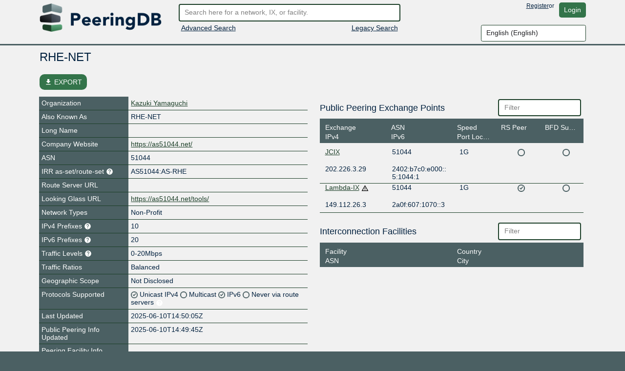

--- FILE ---
content_type: application/javascript
request_url: https://www.peeringdb.com/s/2.75.0/peeringdb.js
body_size: 30284
content:
PeeringDB={confirmation_prompts:{approve:!0,remove:!0,deny:!0},is_mobile:/Android|WebOS|iPhone|iPad|iPod|BlackBerry|IEMobile|Opera Mini/i.test(navigator.userAgent),js_enabled:function(){return this.is_mobile?!1:!0},advanced_search_result:{net:{},fac:{},ix:{}},recaptcha_loaded:function(){return"object"==typeof grecaptcha},handle_xhr_json_error:function(a,b){return a.responseJSON&&a.responseJSON[b]?a.responseJSON[b]:twentyc.editable.error.humanize("Http"+a.status)},escape_html:function(a){return String(a).replace(/&/g,
"&amp;").replace(/</g,"&lt;").replace(/>/g,"&gt;").replace(/"/g,"&quot;").replace(/'/g,"&#039;")},social_media_link:function(a,b){return(b={website:null,facebook:"https://www.facebook.com/{identifier}",x:"https://x.com/{identifier}",instagram:"https://www.instagram.com/{identifier}",linkedin:"https://www.linkedin.com/company/{identifier}",tiktok:"https://www.tiktok.com/@{identifier}",bluesky:"https://bsky.app/profile/{identifier}",threads:"https://www.threads.net/@{identifier}",youtube:"https://www.youtube.com/@{identifier}",
mastodon:null,whatsapp:"https://wa.me/{identifier}",wechat:null,telegram:"https://t.me/{identifier}",snapchat:"https://www.snapchat.com/add/{identifier}",douyin:"https://www.douyin.com/user/{identifier}",kuaishou:"https://www.kuaishou.com/profile/{identifier}",reddit:"https://www.reddit.com/user/{identifier}",weibo:"https://weibo.com/{identifier}",qq:null,pinterest:"https://www.pinterest.com/{identifier}"}[b])?(b=b.replace("{identifier}",a),$("<a/>").attr("href",b).attr("target","_blank").text(a)):
a.startsWith("https://")?$("<a/>").attr("href",a).attr("target","_blank").text(a):$("<span/>").text(a)},init:function(){this.InlineSearch.init_search();twentyc.listutil.filter_input.init();twentyc.listutil.sortable.init();this.csrf=document.querySelector("[name=csrfmiddlewaretoken]").value;$.ajaxSetup({beforeSend:function(a,b){/^(GET|HEAD|OPTIONS|TRACE)$/.test(b.type)||this.crossDomain||a.setRequestHeader("X-CSRFToken",PeeringDB.csrf)}});$("#form-create-account").on("export",function(a,b){this.recaptcha_loaded()?
b.recaptcha=grecaptcha.getResponse():b.captcha=$("#id_captcha_generator_0").val()+":"+$("#id_captcha_generator_1").val()}.bind(this));setTimeout(function(){var a=$("#form-create-account").find(".fallback");this.recaptcha_loaded()?a.find("#id_captcha_0").attr("required",!1):(console.log("re-captcha could not be loaded, falling back to internal captcha"),$("#form-create-account").find(".recaptcha").hide(),a.show())}.bind(this),3E3);this.fix_list_offsets();$(".sponsor-badge").click(function(a){0==$(this).parents(".mode-edit").length&&
(window.location.href="/sponsors")});$(".translate-btn").click(function(a){$(this).closest(".fmt_text").find(".popin").remove();var b=$(this).closest(".fmt_text").find("p"),c=[];b.each(function(d,e){c.push($(e).text())});a=c.join(" xx22xx ");$.post("translate","note="+a+"&target=&source=").done(function(d){"undefined"!=typeof d.error?(d="undefined"!=typeof d.error.error?d.error.error.message:JSON.stringify(d.error),b.parent().append('<div class="editable popin error">'+d+"</div>")):"undefined"==typeof d.translation||
"undefined"==typeof d.translation.translatedText?b.parent().append('<div class="editable popin error">Unknown error</div>'):(d=d.translation.translatedText.split(" xx22xx ").join("</p><p>"),b.parent().append('<div class="editable popin info"><p>'+d+"</p></div>"))}).fail(function(d,e,f){console.log(d,e,f)})});$('[data-render-markdown="yes"]').each(function(){var a=new showdown.Converter({openLinksInNewWindow:"true"}),b=$(this).data("edit-value"),c=$(this).find("div.translate").detach();a=a.makeHtml(b.replace(/>/g,
"&gt;").replace(/</g,"&lt;"));$(this).html(DOMPurify.sanitize(a,{SAFE_FOR_JQUERY:!0,ADD_ATTR:["target"]}));$(this).append(c)})},focus:function(){var a=window.location.pathname;"/"==a?$("#search").focus():"/advanced_search"==a&&$(".tab-pane.active").find("input.editable")[0].focus()},fix_list_offsets:function(){$(".scrollable").each(function(){this.clientHeight>=this.scrollHeight&&1<$(this).children().length?$(this).find(".empty-result").css("margin-right","-15px"):($(this).css("padding-right",""),
$(this).find(".empty-result").css("margin-right",""))})},list_ext_add:function(a,b){a.on("action-success:submit",function(c,d){c=b.data("edit-module-instance");c.listing_add(d.id,$(this),c.container,d);$(this).editable("clear-error-popins");$(this).editable("reset")})},pretty_speed:function(a){a=parseInt(a);return 1E6<=a?a/1E6+"T":1E3<=a?a/1E3+"G":a+"M"},add_geo_warning:function(a,b){$(".geovalidation-warning").each(function(){let c=$(this),d=a.geovalidation_warning;b==c.data("edit-geotag")&&(c.text(d),
c.removeClass("hidden").show())})},add_suggested_address:function(a,b){let c=$(".suggested-address").filter(function(){return $(this).data("edit-geotag")==b});if(null!==c){var d=a.meta.suggested_address;c.find("div, span").filter(function(){return $(this).data("edit-field")}).each(function(){let f=$(this),g=f.data("edit-field"),h=d[g];if(h){if("city"===g||"state"===g)h+=",";f.text(h)}});var e=c.find("a.btn.suggestion-accept");PeeringDB.init_accept_suggestion(e,a,b);c.find("a.btn.suggestion-dismiss").click(()=>
c.addClass("hidden").hide());c.removeClass("hidden").show()}},add_normalized_address:function(a,b){let c=$(".normalized-address").filter(function(){return $(this).data("edit-geotag")==b});if(0!==c.length){var d=a.normalized_address;a="";for(const [e,f]of Object.entries(d))d=e.charAt(0).toUpperCase()+e.slice(1),a+=`<div><strong>${d}:</strong> ${f.original} \u2192 <strong>${f.normalized}</strong></div>`;c.find(".normalized-fields").html(a);c.find("a.btn.normalization-acknowledge").click(()=>c.addClass("hidden").hide());
c.removeClass("hidden").show()}},init_accept_suggestion:function(a,b,c){let d=b.data[0];Object.assign(d,b.meta.suggested_address);a.click(function(e){$("#view").editable("loading-shim","show");PeeringDB.API.request("PUT",c,d.id,d,function(){PeeringDB.refresh()})})},incomplete_data_notify:function(){$('[data-check-incomplete="Yes"]').each(function(){var a=!1;$(this).find("[data-edit-name]").each(function(){var b=$(this).html().trim(),c=$(this).prev(".view_field"),d=c.data("notify-incomplete-group");
c.length||(c=$(this).parent().prev(".view_field"));if(d&&(""==b||"0"==b)){var e=$('[data-notify-incomplete-group="'+d+'"]');for(d=0;d<e.length;d++){var f=$(e[d]).next(".view_value");f=f.html().trim();if(""!=f&&"0"!=f){b=f;break}}}1!=c.find(".incomplete").length||""!=b&&"0"!=b?c.find(".incomplete").addClass("hidden"):(a=!0,c.find(".incomplete").removeClass("hidden"))});a?$(this).find(".editable.popin.incomplete").removeClass("hidden").show():$(this).find(".editable.popin.incomplete").addClass("hidden").hide()})},
confirm:function(a,b){return!b||this.confirmation_prompts[b]?confirm(a):!0},refresh:function(){window.document.location.href=window.document.location.href}};function moveCursorToEnd(a){"number"==typeof a.selectionStart?a.selectionStart=a.selectionEnd=a.value.length:"undefined"!=typeof a.createTextRange&&(a.focus(),a=a.createTextRange(),a.collapse(!1),a.select())}
PeeringDB.ViewTools={apply_data:function(a,b,c){if(a=$('[data-edit-name="'+c+'"]').data("edit-input-instance"))a.set(b[c]),a.apply(b[c])},after_submit:function(a,b){var c="address1 address2 city state zipcode geocode".split(" "),d=a.data("edit-target");"api:ix:update"==d&&(this.apply_data(a,b,"tech_phone"),this.apply_data(a,b,"policy_phone"),this.apply_data(a,b,"sales_phone"));if("api:fac:update"===d||"api:org:update"===d)c.forEach(e=>this.apply_data(a,b,e)),this.update_geocode(b);"api:net:update"==
d?(c=$("[data-edit-name=allow_ixp_update]").data("edit-content-backup"),b.allow_ixp_update&&c.match(/checkmark-off.png/)&&PeeringDB.refresh()):"api:fac:update"==d&&$('[data-edit-name="region_continent"]').data("edit-value",b.region_continent).text(b.region_continent)},update_geocode:function(a){const b=$("#geocode_active");a.latitude&&a.longitude?(a=`<a href="${`https://maps.google.com/?q=${a.latitude},${a.longitude}`}">${a.latitude}, ${a.longitude}</a>`,b.empty().append(a),$("#geocode_inactive").addClass("hidden").hide()):
null===a.latitude&&null===a.longitude&&($("#geocode_active").empty(),$("#geocode_inactive").removeClass("hidden").show())}};PeeringDB.ViewActions={init:function(){$("[data-view-action]").each(function(){$(this).click(function(){var a=$(this).data("view-action"),b=$(this).closest("[data-edit-id]").data("edit-id");PeeringDB.ViewActions.actions[a](b,$(this))})})},actions:{}};
PeeringDB.ViewActions.actions.ix_ixf_preview=function(a){$("#ixf-preview-modal").modal("show");(new PeeringDB.IXFPreview).request(a,$("#ixf-log"))};
PeeringDB.ViewActions.actions.ix_ixf_request_import=function(a){var b=$('[data-view-action="ix_ixf_request_import"]');b.attr("title","").tooltip("hide").attr("data-trigger","manual");$.post(`/api/ix/${a}/request_ixf_import`).done(()=>{$(".ixf-import-request-status").addClass("alert alert-warning").text(gettext("Queued"))}).fail((c,d,e)=>{429==c.status?(c=c.responseJSON.meta.error.match(/(\d+)/)[0],b.attr("title",gettext("Please wait before requesting another import.")+" "+gettext("Available in: ")+
c+" "+gettext("seconds")).tooltip("show")):b.attr("title",e).tooltip("show")})};PeeringDB.ViewActions.actions.net_ixf_preview=function(a){$("#ixf-preview-modal").modal("show");(new PeeringDB.IXFNetPreview).request(a,$("#ixf-log"))};PeeringDB.ViewActions.actions.net_ixf_postmortem=function(a){$("#ixf-postmortem-modal").modal("show");(new PeeringDB.IXFNetPostmortem).request(a,$("#ixf-postmortem"))};
PeeringDB.ViewActions.actions.fac_approve_carrier=function(a,b){$.post(`/api/carrierfac/${a}/approve`).done(()=>{b.tooltip("hide");b.siblings(".btn-danger").detach();b.detach()}).fail(()=>{b.attr("title",msg).tooltip("show")})};PeeringDB.ViewActions.actions.fac_reject_carrier=function(a,b){$.post(`/api/carrierfac/${a}/reject`).done(()=>{b.tooltip("hide");b.closest("div.row").detach()}).fail(()=>{b.attr("title",msg).tooltip("show")})};
PeeringDB.IXFProposals=twentyc.cls.define("IXFProposals",{IXFProposals:function(){var a=this;this.netixlan_list=$('[data-edit-target="api:netixlan"]');this.netixlan_mod=this.netixlan_list.data("editModuleInstance");this.require_refresh=!1;$("#btn-reset-proposals").click(function(){a.reset_proposals($(this).data("reset-path"))});$("[data-ixf-proposals-ix]").each(function(){var b=$(this),c=b.find("button.add-all"),d=b.find("button.resolve-all");c.click(()=>{a.add_all(b)});d.click(()=>{a.resolve_all(b)});
a.sync_proposals_state(b);b.find(".row.item").each(function(){var e=$(this),f=e.find("button.add"),g=e.find("button.dismiss"),h=e.find("button.delete"),l=e.find("button.modify");f.click(()=>{a.add(e)});g.click(()=>{a.dismiss(e)});h.click(()=>{PeeringDB.confirm(h.data("confirm"))&&a.delete(e)});l.click(()=>{a.modify(e)})})})},reset_proposals:function(a){$.ajax({method:"POST",url:a}).done(PeeringDB.refresh)},dismiss:function(a){var b=this.collect(a);a.find(".loading-shim").show();$.ajax({method:"POST",
url:"/net/"+b.net_id+"/dismiss-ixf-proposal/"+b.suggestion_id+"/",data:{}}).fail(c=>{this.render_errors(a,c)}).done(()=>{this.detach_row(a)}).always(()=>{a.find(".loading-shim").hide()})},modify:function(a){var b=this.collect(a),c=a.closest("[data-ixf-proposals-ix]"),d=this,e=a.find("[data-ixf-require-delete]"),f=()=>{var h=this.netixlan_list.find('[data-edit-id="'+b.id+'"]');h.find('[data-edit-name="speed"] input').val(b.speed);h.find('[data-edit-name="ipaddr4"] input').val(b.ipaddr4);h.find('[data-edit-name="ipaddr6"] input').val(b.ipaddr6);
h.find('[data-edit-name="is_rs_peer"] input').prop("checked",b.is_rs_peer);h.find('[data-edit-name="operational"] input').prop("checked",b.operational);h.addClass("newrow");this.detach_row(a);a.find("button").tooltip("hide")};if(!e.length)return f();var g=new Promise((h,l)=>{h()});e.each(function(){var h=$(this).data("ixf-require-delete");g.then(d.delete(c.find('.suggestions-delete [data-ixf-id="'+h+'"]')))});g.then(f)},delete:function(a){var b=this.collect(a);a.find(".loading-shim").show();return PeeringDB.API.request("DELETE",
"netixlan/"+b.id,0,{}).fail(c=>{this.render_errors(a,c)}).done(()=>{this.netixlan_list.find('[data-edit-id="'+b.id+'"]').detach();this.detach_row(a)}).always(()=>{a.find(".loading-shim").hide()})},add_all:function(a){a=this.all_entries_for_action(a,"add");if(!a.rows.length)return alert(gettext("Nothing to do"));var b=[gettext("This will create the following entries")];PeeringDB.confirm(b.concat(a.ixf_ids).join("\n"))&&this.process_all_for_action(a.rows,"add")},resolve_all:function(a){var b=this.all_entries_for_action(a,
"delete");a=this.all_entries_for_action(a,"modify");var c=[];b.rows.length||a.rows.length?(b.rows.length&&(c.push(gettext("Remove these entries")),c=c.concat(b.ixf_ids),c.push("")),a.rows.length&&(c.push(gettext("Update these entries")),c=c.concat(a.ixf_ids),c.push("")),PeeringDB.confirm(c.join("\n"))&&(this.process_all_for_action(b.rows,"delete"),this.process_all_for_action(a.rows,"modify"))):alert(gettext("Nothing to do"))},all_entries_for_action:function(a,b){a=a.find(".suggestions-"+b+" .row.item");
a=a.not(".hidden");var c=[];a.each(function(){var d=$(this);c.push(d.data("ixf-id"))});return{rows:a,ixf_ids:c}},process_all_for_action:function(a,b){var c=this;a.each(function(){var d=$(this);c[b](d)})},add:function(a){var b=this.collect(a);a.find(".loading-shim").show();a.find(".errors").hide();a.find(".validation-error").removeClass("validation-error");a.find(".input-note").detach();return PeeringDB.API.request("POST","netixlan",0,b).done(c=>{c=c.data[0];c.ix={name:b.ix_name,id:b.ix_id};c.ipaddr4||
(c.ipaddr4="");c.ipaddr6||(c.ipaddr6="");this.netixlan_mod.listing_add(c.id,null,this.netixlan_list,c);this.detach_row(a)}).fail(c=>{this.render_errors(a,c)}).always(()=>{a.find(".loading-shim").hide()})},detach_row:function(a){var b=a.parent(),c=a.closest(".ixf-proposals");a.detach();this.require_refresh=!0;b.find(".row.item").not(".hidden").length||(b.prev(".header").detach(),b.detach(),this.sync_proposals_state(c))},sync_proposals_state:function(a){var b=a.find("button.add-all"),c=a.find("button.resolve-all");
this.all_entries_for_action(a,"delete").rows.length||a.find(".suggestions-delete").prev(".header").detach();this.all_entries_for_action(a,"add").rows.length||b.prop("disabled",!0);this.all_entries_for_action(a,"delete").rows.length||this.all_entries_for_action(a,"modify").rows.length||c.prop("disabled",!0);a.find('[data-bs-toggle="tooltip"]').each(function(){$(this).tooltip("hide")});c.prop("disabled")&&b.prop("disabled")&&a.detach()},render_errors:function(a,b){var c,d,e=a.find(".errors"),f=[b.status+
" "+b.statusText];if(400==b.status)for(c in f=[gettext("The server rejected your data")],b.responseJSON){(d=b.responseJSON[c])&&d.join&&(d=d.join(","));var g=a.find('[data-field="'+c+'"]');$("<div>").addClass("editable input-note always-absolute validation-error").text(d).insertBefore(g);g.addClass("validation-error")}else 403==b.status&&(f=[gettext("You do not have permissions to perform this action")]);if(b.responseJSON&&b.responseJSON.non_field_errors){f=[];for(var h in b.responseJSON.non_field_errors)f.push(b.responseJSON.non_field_errors[h])}e.empty().text(f.join("\n")).show()},
collect:function(a){var b=a.closest("[data-ixf-proposals-ix]"),c=b.data("ixf-proposals-ix"),d=b.data("ixf-proposals-ix-name");b=b.data("ixf-proposals-net");var e={ixlan_id:c,net_id:b,ix_name:d};a.find("[data-field]").each(function(){var f=$(this);f.data("value")?e[f.data("field")]=f.data("value"):"checkbox"==f.attr("type")?e[f.data("field")]=f.prop("checked"):e[f.data("field")]=f.val()});return e}});
PeeringDB.IXFPreview=twentyc.cls.define("IXFPreview",{request:function(a,b){b.find("#tab-ixf-changes").tab("show");b.find(".ixf-result").empty().append($("<div>").addClass("center").text("... loading ..."));b.find(".ixf-error-counter").empty();$.get("/import/ixlan/"+a+"/ixf/preview",function(c){this.render(c,b)}.bind(this)).fail(function(c){c.responseJSON?this.render(c.responseJSON,b):this.render({non_field_errors:["HTTP error "+c.status]})}.bind(this))},render:function(a,b){b.find(".ixf-errors-list").empty();
b.find(".ixf-result").empty();var c=(a.errors||[]).concat(a.non_field_errors||[]);this.render_errors(c,b.find(".ixf-errors-list"));this.render_data(a.data||[],b.find(".ixf-result"));a.data&&a.data.length||c&&c.length&&b.find("#tab-ixf-errors").tab("show")},render_errors:function(a,b){var c;if(a.length)for($(".ixf-error-counter").text("("+a.length+")"),c=0;c<a.length;c++){var d=a[c];b.append($("<div>").addClass("ixf-error").text(d))}},render_data:function(a,b){var c;for(c=0;c<a.length;c++){var d=a[c];
b.append($("<div>").addClass("row ixf-row ixf-"+d.action).append($("<div>").addClass("col-sm-1").text(d.action),$("<div>").addClass("col-sm-2").text("AS"+d.peer.asn),$("<div>").addClass("col-sm-3").text(d.peer.ipaddr4||"-"),$("<div>").addClass("col-sm-3").text(d.peer.ipaddr6||"-"),$("<div>").addClass("col-sm-1").text(PeeringDB.pretty_speed(d.peer.speed)),$("<div>").addClass("col-sm-2").text(d.peer.is_rs_peer?"yes":"no"),$("<div>").addClass("col-sm-12 ixf-reason").text(d.reason)))}}});
PeeringDB.IXFNetPreview=twentyc.cls.extend("IXFNetPreview",{request:function(a,b){b.find("#tab-ixf-changes").tab("show");b.find(".ixf-result").empty().append($("<div>").addClass("center").text("... loading ..."));b.find(".ixf-error-counter").empty();$.get("/import/net/"+a+"/ixf/preview",function(c){this.render(c,b)}.bind(this)).fail(function(c){c.responseJSON?this.render(c.responseJSON,b):this.render({non_field_errors:["HTTP error "+c.status]})}.bind(this))},render_data:function(a,b){var c;for(c=
0;c<a.length;c++){var d=a[c];b.append($("<div>").addClass("row ixf-row ixf-"+d.action).append($("<div>").addClass("col-sm-1").text(d.action),$("<div>").addClass("col-sm-3").append($("<a>").attr("href","/ix/"+d.peer.ix_id).text(d.peer.ix_name)),$("<div>").addClass("col-sm-2").text(d.peer.ipaddr4||"-"),$("<div>").addClass("col-sm-3").text(d.peer.ipaddr6||"-"),$("<div>").addClass("col-sm-1").text(PeeringDB.pretty_speed(d.peer.speed)),$("<div>").addClass("col-sm-2").text(d.peer.is_rs_peer?"yes":"no"),
$("<div>").addClass("col-sm-12 ixf-reason").text(d.reason)))}}},PeeringDB.IXFPreview);
PeeringDB.IXFNetPostmortem=twentyc.cls.extend("IXFNetPostmortem",{request:function(a,b){b.find("#tab-ixf-changes").tab("show");b.find(".ixf-result").empty().append($("<div>").addClass("center").text("... loading ..."));b.find(".ixf-error-counter").empty();var c=$("#ixf-postmortem-limit").val();$("#ixf-postmortem-refresh").off("click").click(function(){this.request(a,b)}.bind(this));$.get("/import/net/"+a+"/ixf/postmortem?limit="+c,function(d){this.render(d,b)}.bind(this)).fail(function(d){d.responseJSON?
this.render(d.responseJSON,b):this.render({non_field_errors:["HTTP error "+d.status]})}.bind(this))},render_data:function(a,b){var c;for(c=0;c<a.length;c++){var d=a[c];b.append($("<div>").addClass("row ixf-row ixf-"+d.action).append($("<div>").addClass("col-sm-1").text(d.action),$("<div>").addClass("col-sm-3").append($("<a>").attr("href","/ix/"+d.ix_id).text(d.ix_name)),$("<div>").addClass("col-sm-2").text(d.ipaddr4||"-"),$("<div>").addClass("col-sm-3").text(d.ipaddr6||"-"),$("<div>").addClass("col-sm-1").text(PeeringDB.pretty_speed(d.speed)),
$("<div>").addClass("col-sm-2").text(d.is_rs_peer?"yes":"no"),$("<div>").addClass("col-sm-12 ixf-reason").text(d.created+" - "+d.reason)))}}},PeeringDB.IXFPreview);
PeeringDB.InlineSearch={init_search:function(){this.initialized||(this.keystrokeTimeout=new twentyc.util.SmartTimeout(()=>{},500),$("#search").keypress(function(a){if(13==a.which){PeeringDB.InlineSearch.keystrokeTimeout.cancel();var b=$("#quick-search").attr("action");let c=$(this).val();b=new URL(window.document.location.origin+b);b.searchParams.set("q",c);window.document.location.href=b.toString();a.preventDefault()}}),$("#search").keyup(function(a){13!=a.which&&PeeringDB.InlineSearch.keystrokeTimeout.set(()=>
{PeeringDB.InlineSearch.search($(this).val())},500)}),this.searchResult=$("#search-result"),this.searchContainer=$("#inline-search-container"),this.contentContainer=$("#content"),this.initialized=!0)},search:function(a){!a||3>a.length?this.searchContainer.is(":visible")&&(this.searchContainer.hide(),this.contentContainer.show()):this.busy?this.queuedSearch=a:(this.busy=!0,$.get("/api_search",{q:a},function(b){var c;"string"==typeof b&&(b=JSON.parse(b));twentyc.data.load("sponsors",{callback:function(){PeeringDB.InlineSearch.apply_result(b);
PeeringDB.InlineSearch.busy=!1;if(c=PeeringDB.InlineSearch.queuedSearch)PeeringDB.InlineSearch.queuedSearch=null,PeeringDB.InlineSearch.search(c)}.bind(this)})}))},apply_result:function(a){var b,c,d=0,e=$("#search-result").data("campus-icon-path");for(c in a)for(b in this.resultNodes||(this.resultNodes={}),this.resultNodes[c]||(this.resultNodes[c]={rl:$("#search-result-length-"+c),lst:$("#search-result-"+c)}),this.resultNodes[c].rl.html(a[c].length),this.resultNodes[c].lst.empty(),a[c]){d++;var f=
a[c][b],g=$(document.createElement("div"));g.addClass("result_row");g.append($("<a>").attr("href","/"+c+"/"+f.id).text(f.name));f.campus&&g.append($('<span class="icon muted">').append($("<a>").attr("href","/campus/"+f.campus).append($('<img alt="Part of a campus">').attr("src",e))));(f=twentyc.data.get("sponsors")[f.org_id]||{},f.name)&&g.append($("<a>").attr("href","/sponsors").addClass("sponsor "+f.css).text(f.name+" "+gettext("sponsor")));this.resultNodes[c].lst.append(g)}!this.searchContainer.is(":visible")&&
2<$("#search").val().length&&(this.searchContainer.show(),this.contentContainer.hide())}};PeeringDB.API={request:function(a,b,c,d,e){b="/api/"+b;c&&(b+="/"+c);var f;d&&(f="get"==a.toLowerCase()?d:JSON.stringify(d));return $.ajax({url:b,method:a,contentType:"application/json",data:f,dataType:"json",success:e})},get:function(a,b,c){return this.request("GET",a,b,null,function(d){c&&c(d.data[0],d)})},list:function(a,b){return this.request("GET",a,0,null,b)}};
twentyc.editable.action.register("revoke-org-key",{execute:function(a,b){}});
twentyc.editable.module.register("key_perm_listing",{loading_shim:!0,PERM_UPDATE:2,PERM_CREATE:4,PERM_DELETE:8,init:function(){this.listing_init();this.container.on("listing:row-add",function(a,b,c,d,e){c.editable("payload",{key_prefix:d.key_prefix,org_id:d.org_id})})},org_id:function(){return this.container.data("edit-id")},key_prefix:function(){return this.container.data("edit-key-prefix")},prepare_data:function(a){var b=0;this.target.data.perm_u&&(b|=this.PERM_UPDATE);this.target.data.perm_c&&
(b|=this.PERM_CREATE);this.target.data.perm_d&&(b|=this.PERM_DELETE);this.target.data.perms=b;a&&$.extend(this.target.data,a)},add:function(a,b,c,d){var e,f=twentyc.data.get("key_permissions");for(e=0;e<f.length;e++)if(f[e].id==d.entity){d.entity=f[e].name;break}d.perm_u=(d.perms&this.PERM_UPDATE)==this.PERM_UPDATE;d.perm_c=(d.perms&this.PERM_CREATE)==this.PERM_CREATE;d.perm_d=(d.perms&this.PERM_DELETE)==this.PERM_DELETE;this.listing_add(a,b,c,d)},execute_add:function(a,b){this.components.add.editable("export",
this.target.data);var c=this.target.data;this.prepare_data();this.target.execute("update",this.components.add,function(d){this.add(c.entity,a,b,c)}.bind(this))},execute_remove:function(a,b){this.components.add.editable("export",this.target.data);var c=this.row(a);this.prepare_data({perms:0,entity:c.data("edit-id")});this.target.execute("remove",a,function(d){this.listing_execute_remove(a,b)}.bind(this))},submit:function(a,b,c,d,e){this.target.data=b;this.prepare_data({entity:a});this.target.execute("update",
c,function(){this.listing_submit(a,b,c,d,e)}.bind(this))},load:function(a){var b=this,c=this.get_target();a?(this.container.data("edit-key-prefix",a),c.data={key_prefix:a,org_id:this.org_id()},c.execute(null,null,function(d){b.clear();for(var e in d.user_permissions){var f={};f.perms=d.user_permissions[e];f.entity=e;b.add(e,null,b.container,f)}})):b.clear()}},"listing");
twentyc.editable.module.register("uperm_listing",{loading_shim:!0,PERM_UPDATE:2,PERM_CREATE:4,PERM_DELETE:8,init:function(){this.listing_init();this.container.on("listing:row-add",function(a,b,c,d,e){c.editable("payload",{user_id:d.user_id,org_id:d.org_id})})},org_id:function(){return this.container.data("edit-id")},user_id:function(){return this.container.data("edit-user-id")},prepare_data:function(a){var b=0;this.target.data.perm_u&&(b|=this.PERM_UPDATE);this.target.data.perm_c&&(b|=this.PERM_CREATE);
this.target.data.perm_d&&(b|=this.PERM_DELETE);this.target.data.perms=b;a&&$.extend(this.target.data,a)},add:function(a,b,c,d){var e,f=twentyc.data.get("permissions");for(e=0;e<f.length;e++)if(f[e].id==d.entity){d.entity=f[e].name;break}d.perm_u=(d.perms&this.PERM_UPDATE)==this.PERM_UPDATE;d.perm_c=(d.perms&this.PERM_CREATE)==this.PERM_CREATE;d.perm_d=(d.perms&this.PERM_DELETE)==this.PERM_DELETE;this.listing_add(a,b,c,d)},execute_add:function(a,b){this.components.add.editable("export",this.target.data);
var c=this.target.data;this.prepare_data();this.target.execute("update",this.components.add,function(d){this.add(c.entity,a,b,c)}.bind(this))},execute_remove:function(a,b){this.components.add.editable("export",this.target.data);var c=this.row(a);this.prepare_data({perms:0,entity:c.data("edit-id")});this.target.execute("remove",a,function(d){this.listing_execute_remove(a,b)}.bind(this))},submit:function(a,b,c,d,e){this.target.data=b;this.prepare_data({entity:a});this.target.execute("update",c,function(){this.listing_submit(a,
b,c,d,e)}.bind(this))},load:function(a){var b=this,c=this.get_target();a?(this.container.data("edit-user-id",a),c.data={user_id:a,org_id:this.org_id()},c.execute(null,null,function(d){b.clear();for(var e in d.key_perms){var f={};f.perms=d.key_perms[e];f.entity=e;b.add(e,null,b.container,f)}})):b.clear()}},"listing");
twentyc.editable.module.register("user_listing",{loading_shim:!0,org_id:function(){return this.container.data("edit-id")},remove:function(a,b,c,d){var e=PeeringDB.confirm(gettext("Remove")+" "+b.data("edit-label"),"remove"),f=this;$(this.target).on("success",function(g,h){e&&f.listing_remove(a,b,c,d)});e?(this.target.data={user_id:a,org_id:this.org_id()},this.target.execute("delete")):$(this.target).trigger("success",[gettext("Canceled")])},submit:function(a,b,c,d,e){this.target.data=b;this.target.data.org_id=
this.org_id();this.target.data.user_id=a;this.target.execute("update",c,function(){this.listing_submit(a,b,c,d,e)}.bind(this))}},"listing");
twentyc.editable.module.register("email_listing",{loading_shim:!0,org_id:function(){return this.container.data("edit-id")},remove:function(a,b,c,d){var e=PeeringDB.confirm(gettext("Remove")+" "+b.data("edit-label"),"remove"),f=this;$(this.target).on("success",function(g,h){e&&f.listing_remove(a,b,c,d)});e?(this.target.data={email:a},this.target.execute("delete")):$(this.target).trigger("success",[gettext("Canceled")])},execute_add:function(a,b){this.components.add.editable("export",this.target.data);
this.target.execute("add",this.components.add,function(c){document.location.href=document.location.href}.bind(this))},execute_primary:function(a,b){b=this.row(a);var c=b.data("edit-id");this.target.data={email:c};$(this.target).on("success",function(d,e){document.location.href=document.location.href});b.editable("export",this.target.data);this.target.execute("primary",a,function(d){}.bind(this))},execute_update:function(a,b){this.row(a).editable("export",this.target.data);this.target.execute("update",
a,function(c){}.bind(this))}},"listing");
twentyc.editable.module.register("key_listing",{loading_shim:!0,org_id:function(){return this.container.data("edit-id")},api_key_popin:function(a){const b=gettext("Your API key was successfully created. Write this key down some place safe. Keys cannot be recovered once  this message is exited or overwritten.");a=$("<div>").addClass("alert alert-success marg-top-15").append($("<div>").text(b)).append($("<div>").addClass("center marg-top-15").text(a));this.container.find("#api-key-popin-frame").empty().append(a)},remove:function(a,
b,c,d){var e=PeeringDB.confirm(gettext("Remove")+" "+b.data("edit-label"),"remove"),f=this;$(this.target).on("success",function(g,h){e&&f.listing_remove(a,b,c,d)});e?(this.target.data={prefix:a,org_id:this.org_id()},this.target.execute("delete")):$(this.target).trigger("success",[gettext("Canceled")])},execute_add:function(a,b){this.components.add.editable("export",this.target.data);var c=this.target.data;this.target.execute("add",this.components.add,function(d){d.readonly&&(d.name+=" (read-only)");
this.add(c.entity,a,b,d);this.api_key_popin(d.key)}.bind(this))},add:function(a,b,c,d){a=this.listing_add(d.prefix,b,c,d);a.attr("data-edit-label",d.prefix+" - "+d.name);a.data("edit-label",d.prefix+" - "+d.name);d=a.find(".update-key");d.find(".popin, .loading-shim").detach();d.editable();return a},execute_update:function(a,b){this.row(a).editable("export",this.target.data);this.target.execute("update",a,function(c){}.bind(this))},execute_revoke:function(a,b){var c=this.row(a);if(PeeringDB.confirm(gettext("Revoke key")+
" "+c.data("edit-label"),"remove")){this.components.add.editable("export",this.target.data);var d=this.target.data.prefix=c.data("edit-id");this.target.execute("revoke",a,function(e){this.listing_remove(d,c,a,b)}.bind(this))}else b.editable("loading-shim","hide")}},"listing");
twentyc.editable.module.register("security_key_listing",{loading_shim:!0,remove:function(a,b,c,d){var e=PeeringDB.confirm(gettext("Remove")+" "+b.data("edit-label"),"remove"),f=this;$(this.target).on("success",function(g,h){e&&f.listing_remove(a,b,c,d)});e?(this.target.data={id:a},this.target.execute("delete")):$(this.target).trigger("success",[gettext("Canceled")])},execute_register:function(a,b){this.components.add.editable("export",this.target.data);var c=this.target.data.password;c?SecurityKeys.request_registration(c,
d=>{this.target.data.credential=d;var e=this.target.data;this.target.execute("add",this.components.add,f=>{this.add(e.entity,a,b,f);$("#errors-alert").html("");document.location.href=document.location.href})},d=>{$("#errors-alert").html(`<div class="alert alert-danger">${$("<div>").text(d.message).html()}</div>`);b.editable("loading-shim","hide");console.error(d)}):($("#errors-alert").html(`<div class="alert alert-danger">${gettext("Please enter your current password to add a security key.")}</div>`),
b.editable("loading-shim","hide"))},register:function(a,b,c,d){},add:function(a,b,c,d){a=this.listing_add(d.prefix,b,c,d);a.attr("data-edit-label",d.name);a.data("edit-label",d.name);d=a.find(".update-key");d.find(".popin, .loading-shim").detach();d.editable();return a},execute_update:function(a,b){var c=this.row(a),d=c.find('[data-edit-name="passkey_login"]'),e="Allow login"===d.text().trim();this.target.data={id:c.data("edit-id"),passkey_login:!e};this.target.execute("update-security-key",this.components.add,
f=>{"ok"===f.status?f.passkey_login?(d.text("Allow login"),a.text("Disallow login")):(d.text("Disallow login"),a.text("Allow login")):$("#errors-alert").html('<div class="alert alert-danger">Update failed</div>');b.editable("loading-shim","hide")},f=>{$("#errors-alert").html(`<div class="alert alert-danger">Update failed: ${f}</div>`);b.editable("loading-shim","hide");console.error(f)})},execute_remove:function(a,b){var c=this.row(a);if(PeeringDB.confirm(gettext("Revoke key")+" "+c.data("edit-label"),
"remove")){var d=this;alert(gettext("For security, please verify with your security key to remove this key."));SecurityKeys.request_authenticate("",!1,e=>{d.components.add.editable("export",d.target.data);var f=d.target.data,g=f.id=c.data("edit-id");f.credential=e.credential;d.target.execute("remove",a,function(h){d.listing_remove(g,c,a,b);document.location.href=document.location.href}.bind(d))},()=>{$("#errors-alert").html(`<div class="alert alert-danger">${gettext("No security key credentials provided")}</div>`);
b.editable("loading-shim","hide")},e=>{$("#errors-alert").html(`<div class="alert alert-danger">${gettext("Security key authentication failed")}: ${$("<div>").text(e.message).html()}</div>`);b.editable("loading-shim","hide");console.error(e)},!0)}else b.editable("loading-shim","hide")}},"listing");
twentyc.editable.module.register("passkey_listing",{loading_shim:!0,remove:function(a,b,c,d){var e=PeeringDB.confirm(gettext("Remove")+" "+b.data("edit-label"),"remove"),f=this;$(this.target).on("success",function(g,h){e&&f.listing_remove(a,b,c,d)});e?(this.target.data={id:a},this.target.execute("delete")):$(this.target).trigger("success",[gettext("Canceled")])},execute_register:function(a,b){SecurityKeys.request_registration(c=>{this.components.add.editable("export",this.target.data);this.target.data.credential=
c;var d=this.target.data;d.passkey_login=!0;this.target.execute("add",this.components.add,e=>{this.add(d.entity,a,b,e);document.location.href=document.location.href})},c=>{$("#errors-alert").html(`<div class="alert alert-danger">${$("<div>").text(c.message).html()}</div>`);b.editable("loading-shim","hide");console.error(c)})},register:function(a,b,c,d){},add:function(a,b,c,d){a=this.listing_add(d.prefix,b,c,d);a.attr("data-edit-label",d.name);a.data("edit-label",d.name);d=a.find(".update-key");d.find(".popin, .loading-shim").detach();
d.editable();return a},execute_update:function(a,b){this.row(a).editable("export",this.target.data);this.target.execute("update",a,function(c){}.bind(this))},execute_remove:function(a,b){var c=this.row(a);if(PeeringDB.confirm(gettext("Revoke key")+" "+c.data("edit-label"),"remove")){this.components.add.editable("export",this.target.data);var d=this.target.data.id=c.data("edit-id");this.target.execute("remove",a,function(e){this.listing_remove(d,c,a,b);document.location.href=document.location.href}.bind(this))}else b.editable("loading-shim",
"hide")}},"listing");
twentyc.editable.module.register("uoar_listing",{execute_approve:function(a,b){var c=a.closest("[data-edit-id]").first();PeeringDB.confirm(gettext("Add user")+" "+c.data("edit-label")+" "+gettext("to Organization?"),"approve")&&(this.target.data={id:c.data("edit-id")},b.editable("export",this.target.data),this.target.execute("approve",c,function(d){c.detach();var e=$("#org-user-manager").data("edit-module-instance");c.data("edit-label",d.full_name);e.add(d.id,c,e.container,d)}))},execute_deny:function(a,
b){var c=a.closest("[data-edit-id]").first();PeeringDB.confirm(gettext("Deny")+" "+c.data("edit-label")+"'s "+gettext("request to join the Organization?"),"deny")&&(this.target.data={id:c.data("edit-id")},b.editable("export",this.target.data),this.target.execute("deny",c,function(d){c.detach()}))}},"base");
twentyc.editable.target.register("advanced_search",{execute:function(){var a=this.data_clean(!0);a.reftag=this.args[1];for(b in a)a[b]&&a[b].join&&(a[b]=a[b].join(","));if(a.org){var b=parseInt(a.org);isNaN(b)&&(a.org__name__contains=a.org,delete a.org)}else a.org__name__contains&&(b=parseInt(a.org__name__contains),isNaN(b)||(a.org=a.org__name__contains,delete a.org__name__contains));"ix"==a.reftag&&(b=$('[data-edit-name="capacity__gte"]').data("edit-input-instance"),a.capacity__gte&&(a.capacity__gte=
b.formatted()));if(0<parseFloat(a.distance)){if(a.country__in&&1<a.country__in.split(",").length)return $(this).trigger("error",{type:"ValidationError",field:"country__in",info:"Please only select one country when filtering by distance."});a.country=a.country__in;delete a.country__in;a.distance=this.sender.find('[data-edit-name="distance"]').data("edit-input-instance").formatted()}else"undefined"!=typeof a.distance&&delete a.distance;a.undefined&&delete a.undefined;window.location.replace("?"+$.param(a))},
search:function(){var a=this.args[1],b=this.data_clean(!0),c=$(this),d=this,e=this.sender,f,g=$(".advanced-search-view").data("campus-icon-path");for(f in b)"object"==typeof b[f]&&b[f].join&&(b[f]=b[f].join(","));0<parseFloat(b.distance)?(b.country=b.country__in,delete b.country__in):"undefined"!=typeof b.distance&&delete b.distance;b.limit=this.limit||250;b.depth=1;e.find(".results-empty").hide();e.find(".results-cutoff").hide();PeeringDB.advanced_search_result[a]={param:$.param(b),data:[]};PeeringDB.API.request("GET",
a,null,b,function(h){c.trigger("success",h.data);var l=e.find(".results").first();l.empty();if(h.data.length){h.data.length==b.limit&&e.find(".results-cutoff").show();for(var k in h.data){var p=h.data[k];if("function"==typeof d["finalize_data_"+a])d["finalize_data_"+a](p);var m=twentyc.editable.templates.copy("advanced-search-"+a+"-item");p.campus&&p.campus.campus_id&&$("<a>").attr("href","/campus/"+p.campus.campus_id).append($('<span class="icon muted">').append($('<img alt="Part of a campus">').attr("src",
g))).insertAfter(m.find(".name"));p.sponsorship&&p.sponsorship.name&&$("<a>").attr("href","/sponsors").addClass("sponsor "+p.sponsorship.css).text(p.sponsorship.name.toLowerCase()+" "+gettext("sponsor")).insertAfter(m.find(".name"));m.find("[data-edit-name]").each(function(n){n=$(this);var q=p[n.data("edit-name")],r=q;n.data("sort-target")&&(r=p[n.data("sort-target")]);"boolean"===typeof r?n.data("sort-value",r?1:0):n.data("sort-value","string"==typeof r?r.toLowerCase():r);n.html(q);"A"==this.tagName&&
n.attr("href",n.attr("href").replace("$id",p.id))});l.append(m)}e.sortable("sortInitial")}else e.find(".results-empty").show();PeeringDB.advanced_search_result[a].data=h.data}).fail(function(h){twentyc.editable.target.error_handlers.http_json(h,c,e)})},finalize_data_net:function(a){a.ix_count=a.netixlan_set.length;a.fac_count=a.netfac_set.length;a.info_traffic_raw=twentyc.data.get("traffic_speed_by_label")[a.info_traffic]||0;a.sponsorship=twentyc.data.get("sponsors")[a.org_id]||{}},finalize_data_ix:function(a){a.sponsorship=
twentyc.data.get("sponsors")[a.org_id]||{}},finalize_data_fac:function(a){a.sponsorship=twentyc.data.get("sponsors")[a.org_id]||{};a.campus=twentyc.data.get("campus_facilities")[a.id]||{}},finalize_data_carrier:function(a){a.sponsorship=twentyc.data.get("sponsors")[a.org_id]||{};a.facilities=a.carrierfac_set.length}},"base");
PeeringDB.AsnConnectivity={CONNECTIVITY_LABELS:{facilities:{header:gettext("Facility"),noun:gettext("facility")},exchanges:{header:gettext("Exchange"),noun:gettext("exchange")}},init:function(){[...document.querySelectorAll('.connectivity-legend [data-bs-toggle="tooltip"]')].map(a=>new bootstrap.Tooltip(a));$(".btn-group [data-connectivity-type]").on("click",function(){var a=$(this);a.closest(".btn-group").find("button").removeClass("active");a.addClass("active");a=a.data("connectivity-type");const b=
$("#hide-unmatched-label");"facilities"===a?b.text(gettext("Hide unmatched facilities")):"exchanges"===a&&b.text(gettext("Hide unmatched exchanges"));PeeringDB.AsnConnectivity.handleAsnConnectivity()});$(".btn-group [data-match-filter]").on("click",function(){const a=$(this);a.closest(".btn-group").find("button").removeClass("active");a.addClass("active");PeeringDB.AsnConnectivity.applyFilters();PeeringDB.AsnConnectivity.updateExportUrls()});$("#hide-unmatched").on("change",function(){PeeringDB.AsnConnectivity.applyFilters();
PeeringDB.AsnConnectivity.updateExportUrls()})},initializeConnectivitySorting:function(){if(window.jQuery&&$.fn.sortable){var a=$('[data-edit-target="advanced_search:asn_connectivity"]');a.length&&(a.sortable(),a.sortable("sortInitial"))}},handleAsnConnectivity:async function(){const a=$('[data-edit-target="advanced_search:asn_connectivity"]');a.editable("loading-shim","show");try{const f=PeeringDB.AsnConnectivity.getValidatedAsnArray();if(f){var b=PeeringDB.AsnConnectivity.getConnectivityType(),
{primaryData:c,secondaryData:d}=await PeeringDB.AsnConnectivity.fetchConnectivityData(f.join(","),b);if(c&&c.length){PeeringDB.AsnConnectivity.updateConnectivityHeaders(f,b);var e=document.querySelector("#advanced-search-asn-connectivity-item");e&&PeeringDB.AsnConnectivity.updateTemplateRowStructure(e,f,b);PeeringDB.AsnConnectivity.buildConnectivityMatrix(c,d,f,b);"function"===typeof window.applyFilters&&window.applyFilters();"function"===typeof window.updateExportUrls&&window.updateExportUrls()}else PeeringDB.AsnConnectivity.displayNoResults("asn_connectivity")}else PeeringDB.AsnConnectivity.displayNoResults("asn_connectivity");
a.editable("loading-shim","hide")}catch(f){console.error("Error fetching ASN connectivity:",f),PeeringDB.AsnConnectivity.displayNoResults("asn_connectivity"),a.editable("loading-shim","hide")}},getValidatedAsnArray:function(){var a=window.getSearchParameters?window.getSearchParameters("asn_connectivity"):"";a=(new URLSearchParams(a)).get("asn_list");if(!a)return console.error("No ASN list provided"),null;a=a.split(",").filter(c=>""!==c.trim());const b=window.ASN_CONNECTIVITY_LIMIT||9;return 0===a.length?
null:a.length>b?(alert(`Maximum ${b} ASNs allowed. You have selected ${a.length} ASNs.`),null):a},getConnectivityType:function(){const a=document.querySelector(".btn-group [data-connectivity-type].active");return a?a.getAttribute("data-connectivity-type"):"facilities"},fetchConnectivityData:async function(a,b){const c={facilities:{primaryEndpoint:`/api/netfac?net__asn__in=${a}`,secondaryEndpoint:"/api/fac",idKey:"fac_id"},exchanges:{primaryEndpoint:`/api/netixlan?net__asn__in=${a}`,secondaryEndpoint:"/api/ix",
idKey:"ix_id"}}[b];a=await (await fetch(c.primaryEndpoint)).json();if(!a.data||0===a.data.length)return{primaryData:null,secondaryData:null};b=[...(new Set(a.data.map(d=>d[c.idKey])))];b=`${c.secondaryEndpoint}?id__in=${b.join(",")}`;b=await (await fetch(b)).json();return{primaryData:a.data,secondaryData:b.data}},updateFilterButtonStates:function(a){const b=document.querySelectorAll("#asn_connectivity [data-match-filter]"),c=document.querySelector("#hide-unmatched"),d=document.querySelector('label[for="hide-unmatched"]'),
e=2>a;b.forEach(f=>{"show-all"!==f.getAttribute("data-match-filter")&&(e?(f.disabled=!0,f.setAttribute("data-bs-toggle","tooltip"),f.setAttribute("data-bs-placement","top"),f.setAttribute("title","Filter requires 2 or more ASNs"),f.style.cursor="not-allowed",f.style.opacity="0.5",new bootstrap.Tooltip(f)):(f.disabled=!1,f.removeAttribute("data-bs-toggle"),f.removeAttribute("data-bs-placement"),f.removeAttribute("title"),f.style.cursor="",f.style.opacity="",(f=bootstrap.Tooltip.getInstance(f))&&f.dispose()))});
c&&d&&(e?(d.style.opacity="0.5",d.style.cursor="not-allowed",d.setAttribute("data-bs-toggle","tooltip"),d.setAttribute("data-bs-placement","top"),d.setAttribute("title","Filter requires 2 or more ASNs"),c.disabled=!0,c.checked=!1):(d.style.opacity="",d.style.cursor="",d.removeAttribute("data-bs-toggle"),d.removeAttribute("data-bs-placement"),d.removeAttribute("title"),c.disabled=!1))},buildConnectivityMatrix:function(a,b,c,d){const e=document.querySelector("#asn_connectivity .results");e.innerHTML=
"";const f=$('[data-edit-target="advanced_search:asn_connectivity"]');f.find(".results-empty").hide();f.find(".results-cutoff").hide();const g=document.querySelector("#asn_connectivity .connectivity-legend");g&&(g.style.display="block");PeeringDB.AsnConnectivity.updateFilterButtonStates(c.length);const h=PeeringDB.AsnConnectivity.CONNECTIVITY_LABELS[d]||PeeringDB.AsnConnectivity.CONNECTIVITY_LABELS.facilities,l="exchanges"===d?"ix_id":"fac_id",k="exchanges"===d?"asn":"local_asn",p="exchanges"===d?
"ix":"fac",m={};b.forEach(t=>{t&&void 0!==t.id&&null!==t.id&&(m[t.id]=t)});const n={};a.forEach(t=>{const v=t[l];v&&(n[v]||(n[v]=[]),n[v].push(t))});const q=[];Object.keys(n).forEach(t=>{const v=m[t];if(v){var w={id:v.id,entity_name:v.name,entity_city:v.city,entity_country:v.country,connectivity_type:d,asn_presence:{}};c.forEach(u=>{w.asn_presence[u]=!1});n[t].forEach(u=>{u=u[k];void 0!==u&&null!==u&&(u=u.toString(),w.asn_presence.hasOwnProperty(u)&&(w.asn_presence[u]=!0))});q.push(w)}});q.sort((t,
v)=>t.entity_name.localeCompare(v.entity_name));const r=document.querySelector("#advanced-search-asn-connectivity-item");r&&(PeeringDB.AsnConnectivity.updateTemplateRowStructure(r,c,d),9<c.length?(e.style.minWidth=`${300+60*c.length}px`,e.style.width="100%"):(e.style.minWidth="",e.style.width=""),q.forEach(t=>{const v=r.cloneNode(!0);v.id="";var w=v.querySelector('[data-edit-name="entity_name"]');if(w){var u=t.entity_name||"";w.textContent=u;w.href=`/${p}/${t.id}`;w.setAttribute("data-connectivity-type",
d);u=u.toLowerCase();w.setAttribute("data-sort-value",u);$(w).data("sort-value",u)}"facilities"===d&&(u=v.querySelector('[data-edit-name="entity_country"]'))&&(w=t.entity_country||"",u.textContent=w,u=u.closest(".entity-country"))&&(w=w.toLowerCase(),u.setAttribute("data-sort-value",w),$(u).data("sort-value",w));c.forEach(z=>{const B=v.querySelector(`[data-edit-name="asn_${z}"]`);if(B){var A=t.asn_presence[z];const C=B.querySelector("img.checkmark");C&&(C.src=A?STATIC_URL+"checkmark.png":STATIC_URL+
"checkmark-off.png",C.alt=A?"Present":"Not Present",C.title=`AS${z} ${A?"present":"not present"} at this ${h.noun}`);if(z=B.closest(`.asn-${z}`))A=A?1:0,z.setAttribute("data-sort-value",A),$(z).data("sort-value",A)}});w=c.reduce((z,B)=>z+(t.asn_presence[B]?1:0),0);u=c.length;2<=w&&(w===u?v.classList.add("row-hilight-all"):v.classList.add("row-hilight-any"));e.appendChild(v)}));a=(a=document.querySelector("#asn_connectivity [data-match-filter].active"))?a.getAttribute("data-match-filter"):"show-all";
b=document.querySelector("#hide-unmatched")?.checked?"1":"0";let y=`asn_list=${encodeURIComponent(c.join(","))}&connectivity_type=${encodeURIComponent(d)}`;y+=`&match_filter=${encodeURIComponent(a)}`;y+=`&hide_unmatched=${b}`;PeeringDB.advanced_search_result.asn_connectivity={param:y,data:q,connectivity_type:d,match_filter:a,hide_unmatched:b};f.parent().find("[data-export-format]").each(function(){$(this).removeClass("d-none");const t=$(this).data("export-format");$(this).attr("href",`/export/advanced-search/asn_connectivity/${t}?${y}`)})},
updateConnectivityHeaders:function(a,b){const c=PeeringDB.AsnConnectivity.CONNECTIVITY_LABELS[b]||PeeringDB.AsnConnectivity.CONNECTIVITY_LABELS.facilities,d=document.querySelector("#asn_connectivity .headers .row");if(d){d.classList.add("header");if(9<a.length){var e="facilities"===b?20:25,f="facilities"===b?10:0;const g=(100-e-f)/a.length;d.style.minWidth=`${300+60*a.length+("facilities"===b?100:0)}px`;d.style.display="flex";d.style.width="100%";let h=`
          <div style="width: ${e}%; min-width: 200px; flex-shrink: 0;" data-sort-target=".entity-name" data-sort-initial="asc">
            ${c.header}
          </div>
        `;"facilities"===b&&(h+=`
            <div style="width: ${f}%; min-width: 100px; flex-shrink: 0;" data-sort-target=".entity-country">
              Country
            </div>
          `);a.forEach(l=>{h+=`
            <div class="numeric text-center" style="width: ${g}%; min-width: ${60}px; flex-shrink: 0;" data-sort-target=".asn-${l}">
              AS${l}
            </div>
          `});d.innerHTML=DOMPurify.sanitize(h,{SAFE_FOR_JQUERY:!0})}else{e=Math.max(3,Math.min(6,12-a.length-("facilities"===b?2:0)));f="facilities"===b?2:0;const g=Math.max(1,Math.floor((12-e-f)/a.length));d.style.minWidth="";d.style.display="";d.style.width="";let h=`
          <div class="col-${e}" data-sort-target=".entity-name" data-sort-initial="asc">
            ${c.header}
          </div>
        `;"facilities"===b&&(h+=`
            <div class="col-${f}" data-sort-target=".entity-country">
              Country
            </div>
          `);a.forEach(l=>{h+=`
            <div class="col-${g} text-center numeric" data-sort-target=".asn-${l}">
              AS${l}
            </div>
          `});d.innerHTML=DOMPurify.sanitize(h,{SAFE_FOR_JQUERY:!0})}PeeringDB.AsnConnectivity.initializeConnectivitySorting()}},updateTemplateRowStructure:function(a,b,c){var d=a.querySelector('[data-edit-name="entity_name"]');if(d){var e=d.closest('[class*="col-"]');if(e)if(d.textContent=(PeeringDB.AsnConnectivity.CONNECTIVITY_LABELS[c]||PeeringDB.AsnConnectivity.CONNECTIVITY_LABELS.facilities).header,d.removeAttribute("href"),d.classList.add("entity-name"),(d=a.querySelector('[data-edit-name="connectivity_info"]'))&&
d.closest('[class*="col-"]').remove(),(d=a.querySelector('[data-edit-name="entity_country"]'))&&d.closest('[class*="col-"]')?.remove(),a.querySelectorAll('[class*="asn-"]').forEach(g=>g.remove()),9<b.length){var f="facilities"===c?20:25;d="facilities"===c?10:0;const g=(100-f-d)/b.length,h=300+60*b.length+("facilities"===c?100:0);a.style.display="flex";a.style.minWidth=`${h}px`;a.style.width="100%";e.className="";e.style.width=`${f}%`;e.style.minWidth="200px";e.style.flexShrink="0";let l=e;"facilities"===
c&&(a=document.createElement("div"),a.className="entity-country",a.style.width=`${d}%`,a.style.minWidth="100px",a.style.flexShrink="0",c=document.createElement("span"),c.setAttribute("data-edit-name","entity_country"),a.appendChild(c),e.parentNode.insertBefore(a,l.nextSibling),l=a);b.forEach(k=>{const p=document.createElement("div");p.className=`asn-${k} numeric text-center`;p.style.width=`${g}%`;p.style.minWidth="60px";p.style.textAlign="center";p.style.flexShrink="0";const m=document.createElement("div");
m.setAttribute("data-edit-name",`asn_${k}`);k=document.createElement("img");k.className="checkmark";k.src=STATIC_URL+"checkmark-off.png";m.appendChild(k);p.appendChild(m);e.parentNode.insertBefore(p,l.nextSibling);l=p})}else{f=Math.max(3,Math.min(6,12-b.length-("facilities"===c?2:0)));d="facilities"===c?2:0;const g=Math.max(1,Math.floor((12-f-d)/b.length));a.style.display="";a.style.minWidth="";a.style.width="";e.className=`col-${f}`;e.style.width="";e.style.minWidth="";e.style.flexShrink="";let h=
e;"facilities"===c&&(a=document.createElement("div"),a.className=`col-${d} entity-country`,c=document.createElement("span"),c.setAttribute("data-edit-name","entity_country"),a.appendChild(c),e.parentNode.insertBefore(a,h.nextSibling),h=a);b.forEach(l=>{const k=document.createElement("div");k.className=`col-${g} text-center numeric asn-${l}`;const p=document.createElement("div");p.setAttribute("data-edit-name",`asn_${l}`);l=document.createElement("img");l.className="checkmark";l.src=STATIC_URL+"checkmark-off.png";
p.appendChild(l);k.appendChild(p);e.parentNode.insertBefore(k,h.nextSibling);h=k})}}},displayNoResults:function(a){const b=$('[data-edit-target="advanced_search:'+a+'"]');b.find(".results-empty").show();b.find(".results").empty();b.parent().find("[data-export-format]").each(function(){$(this).addClass("d-none");$(this).removeAttr("href")});"asn_connectivity"===a&&(a=document.querySelector("#asn_connectivity .connectivity-legend"))&&(a.style.display="none")},applyFilters:function(){const a=$(".btn-group [data-match-filter].active").data("match-filter"),
b=$("#hide-unmatched").is(":checked");$("#asn_connectivity .results .row").each(function(){const c=$(this),d=c.hasClass("row-hilight-any"),e=c.hasClass("row-hilight-all");let f=!0;"any-match"!==a||d?"all-match"!==a||e||(f=!1):f=!1;!b||d||e||(f=!1);f?c.show():c.hide()})},updateExportUrls:function(){const a=document.querySelector("#asn_connectivity [data-match-filter].active"),b=a?a.getAttribute("data-match-filter"):"show-all",c=$("#hide-unmatched").is(":checked")?"1":"0";$('[data-export-tag="asn_connectivity"]').each(function(){var d=
$(this).attr("href");d&&"#"!==d&&(d=new URL(d,window.location.origin),d.searchParams.set("match_filter",b),d.searchParams.set("hide_unmatched",c),$(this).attr("href",d.pathname+d.search))})}};window.applyFilters=function(){PeeringDB.AsnConnectivity.applyFilters()};window.updateExportUrls=function(){PeeringDB.AsnConnectivity.updateExportUrls()};window.handleAsnConnectivity=function(){return PeeringDB.AsnConnectivity.handleAsnConnectivity()};window.initializeConnectivitySorting=function(){return PeeringDB.AsnConnectivity.initializeConnectivitySorting()};
$(document).ready(function(){0<$("#asn_connectivity").length&&PeeringDB.AsnConnectivity.init()});function getExcMessage(a){if(a.responseJSON){const b=a.responseJSON.meta,c=a.responseJSON.message;if(b&&b.error)return`${b.error}<br />${c||""}`}return`${a.status} ${a.statusText}`}
twentyc.editable.target.register("api",{execute:function(){var a=this.args[1],b=this.args[2],c=this.args[3],d="POST",e=$(this.sender.context),f=this.context?this.context:this.sender,g=$(this),h=this.data,l=parseInt(this.data._id),k=[],p=[];$("div.view_row.social_media").each(function(m,n){if(m=$(n).find("input").val())k.push({service:$(n).find("select").val(),identifier:m}),p.push($(n).find("select option:selected").text())});h.social_media=k;if("update"==b)l&&(d="PUT");else if("delete"==b)d="DELETE";
else if("create"==b)d="POST";else throw gettext("Unknown request type:")+" "+b;c&&(a+=`/${l}/${c}`,l=null,d="POST");e.data("confirm")&&!PeeringDB.confirm(e.data("confirm"))?this.sender.editable("loading-shim","hide"):PeeringDB.API.request(d,a,l,h,function(m){f.find("div.view_row.social_media").each(function(n,q){child=$(q).children();label=child[0];edit_label=child[1];$(label).text(p[n]);$(edit_label).attr("data-edit-value",k[n].service);$(edit_label).find("select").each((r,y)=>{$(y).find("option").each((t,
v)=>{$(v).val()==k[n].service&&$(v).attr("selected","selected")});$(y).val(k[n].service).trigger("change")})});m?g.trigger("success",m.data[0]):g.trigger("success",{})}).done(function(m){m&&m.meta&&m.meta.geovalidation_warning?PeeringDB.add_geo_warning(m.meta,a):m&&m.meta&&m.meta.suggested_address?PeeringDB.add_suggested_address(m,a):m&&m.meta&&m.meta.normalized_address&&PeeringDB.add_normalized_address(m.meta,a)}).fail(function(m){if(400==m.status){var n,q,r=[gettext("The server rejected your data")];
errorType="HTTPError";ignore_field_error=m?.responseJSON?.meta?.ignore_field_error;if(ignore_field_error=[!0,"True","true"].includes(ignore_field_error))errorType="IgnoreError",r=[];for(n in m.responseJSON)if("meta"!=n||ignore_field_error){if(f.find('[data-edit-name="'+n+'"]').each(function(t){(t=$(this).data("edit-input-instance"))&&t.show_validation_error(m.responseJSON[n])}),"non_field_errors"==n)for(q in m.responseJSON[n])r.push(m.responseJSON[n][q].replaceAll("\n","<br />"))}else{var y=m.responseJSON.meta.error;
0<y.indexOf(gettext("not yet been approved"))?r.push(gettext("Parent entity pending review - please wait for it to be approved before adding entities to it")):"Unknown"!=y&&r.push(m.responseJSON.meta.error)}g.trigger("error",{type:errorType,info:r.join("<br />")})}else 403==m.status?(r=getExcMessage(m),g.trigger("error",{type:"Http403",info:r})):503==m.status?(r=getExcMessage(m),g.trigger("error",{type:"Http503",info:r})):(r=getExcMessage(m),g.trigger("error",{type:"HTTPError",info:r}))})}},"base");
twentyc.editable.module.register("api_listing",{loading_shim:!0,init:function(){this.listing_init();this.container.on("listing:row-add",function(a,b,c,d,e){(a=e.target)||(a=e.get_target());a="finalize_row_"+a.args[1];if(e[a])e[a](b,c,d);c.find("[data-sort-name], [data-filter-name]").each(function(f){f=$(this).data("filter-name");var g=$(this).data("sort-name");f&&$(this).attr("data-filter-value",d[f]);g&&$(this).attr("data-sort-value",d[g])});$(this).find("[data-filter-target]").filterInput("retest");
c.show();c.addClass("status-"+d.status);PeeringDB.fix_list_offsets();e.components.add&&e.components.add.editable("reset")})},add:function(a,b,c,d,e){var f=this;this.target.data=d;this.target.args[2]="update";this.target.context=this.components.add||e;$(this.target).on("success",function(g,h){g="finalize_add_"+f.target.args[1];f[g]?(c.editable("loading-shim","show"),f[g](h,function(l){f.listing_add(l.id,b,c,l);c.editable("loading-shim","hide")},d)):f.listing_add(h.id,b,c,h)});c.editable("clear-error-popins");
this.target.execute()},submit:function(a,b,c,d,e){b._id=a;var f=this;this.target.data=b;this.target.args[2]="update";this.target.context=c;let g=null,h=e.data("edit-target");const l=$("[data-ref-tag]").data("ref-tag");if("api:netixlan"===h&&"net"===l){g=jQuery.extend(!0,{},this.target);const {fac_id:k,...p}=b;this.data=p;g.data={fac_id:k};g.context=c.find("[data-edit-type='autocomplete']").first();b=g.context.data("edit-sub-target");g.args=b.split(":");g.args[1]=`netixlan/${a}/${g.args[1]}`;g.args[2]=
"create"}$(`[data-edit-target="${h}"]`);$(this.target).on("success",function(k,p){k="finalize_update_"+f.target.args[1];if(f[k])f[k](a,c,p);"api:netixlan"===h&&"net"===l&&g.execute()});this.target.execute()},remove:function(a,b,c,d){var e=PeeringDB.confirm(gettext("Remove")+" "+b.data("edit-label"),"remove"),f=this;$(this.target).on("success",function(g,h){e&&f.listing_remove(a,b,c,d)});e?(this.target.args[2]||(this.target.args[2]="delete"),this.target.data={_id:a},this.target.execute()):$(this.target).trigger("success",
["Canceled"])},execute_add_campus_facility:function(a,b){this.components.add.editable("export",this.target.data);var c=this.target.data;this.target.args[1]=["campus",c.campus_id,"add-facility",c.fac_id].join("/");this.execute_add(a,b)},execute_remove_campus_facility:function(a,b){this.components.add.editable("export",this.target.data);this.target.args[1]=["campus",this.target.data.campus_id,"remove-facility"].join("/");this.target.args[2]="create";this.execute_remove(a,b)},finalize_row_ix:function(a,
b,c){a=$("<a></a>");"ok"==c.status?a.attr("href","/ix/"+c.id):a.attr("style","text-decoration: none;");a.text(c.name);b.find(".name").html(a);b.data("edit-label",gettext("Exchange")+": "+c.name)},finalize_row_net:function(a,b,c){a=$("<a></a>");"ok"==c.status?a.attr("href","/net/"+c.id):a.attr("style","text-decoration: none;");a.text(c.name);b.find(".name").html(a);b.data("edit-label",gettext("Participant")+": "+c.name)},finalize_row_fac:function(a,b,c){a=$("<a></a>");"ok"==c.status?a.attr("href",
"/fac/"+c.id):a.attr("style","text-decoration: none;");a.text(c.name);b.find(".name").html(a);b.data("edit-label",gettext("Facility")+": "+c.name)},finalize_row_campus:function(a,b,c){a=$("<a></a>");a.attr("href","/campus/"+c.id);a.text(c.name);b.find(".name").html(a);b.data("edit-label",gettext("Campus")+": "+c.name)},finalize_row_poc:function(a,b,c){b.editable("payload",{net_id:c.net_id,role:c.role});b.find(".phone").data("edit-input-instance").set(c.phone);b.data("edit-label",gettext("Network Contact")+
": "+c.name)},finalize_update_poc:function(a,b,c){b.find(".phone").text(c.phone)},finalize_row_netixlan:function(a,b,c){a=$("<a></a>");a.attr("href","/ix/"+c.ix.id);a.text(c.ix.name);b.find(".exchange").html(a);c.operational&&b.addClass("operational");b.find(".speed").data("edit-content-backup",PeeringDB.pretty_speed(c.speed));b.editable("payload",{ixlan_id:c.ixlan.id,net_id:c.net.id});a=twentyc.editable.templates.copy("check");twentyc.editable.input.get("bool").prototype.template_handlers.check(c.is_rs_peer,
a);b.find(".is_rs_peer").data("edit-content-backup",a);b.data("edit-label",gettext("Network - Exchange link")+": "+c.ix.name)},finalize_add_netixlan:function(a,b){a.ipaddr4||(a.ipaddr4="");a.ipaddr6||(a.ipaddr6="");PeeringDB.API.get("ixlan",a.ixlan_id,function(e){a.ixlan=e;PeeringDB.API.get("ix",e.ix_id,function(f){a.ix=f;a.exchange_name=f.name;b(a)})});if(""!=a.ipaddr4){var c=$(".suggestions-add").find('input[value="'+a.ipaddr4+'"]'),d=c.parents(".item");c.val("");""==d.find('input[data-field="ipaddr6"]').val()&&
PeeringDB.ixf_proposals.detach_row(d)}""!=a.ipaddr6&&(c=$(".suggestions-add").find('input[value="'+a.ipaddr6+'"]'),d=c.parents(".item"),c.val(""),""==d.find('input[data-field="ipaddr4"]').val()&&PeeringDB.ixf_proposals.detach_row(d))},finalize_port_location:function(a){fac_id=a.data("edit-value");fac_name=a.data("edit-autocomplete-text");fac_link=`<a href="/fac/${fac_id}">${fac_name}</a>`;a.html(fac_link)},waitForEdit:function(){return new Promise(a=>{const b=setInterval(()=>{$("#view").hasClass("mode-edit")||
(clearInterval(b),a())},100)})},finalize_update_netixlan:async function(a,b,c){if(a===c.id){var d=$("[data-ref-tag]").data("ref-tag");if("ix"===d||"net"===d)await this.waitForEdit(),port_location=b.find(`[data-edit-name='fac_id'][data-edit-id='${a}']`).first(),this.finalize_port_location(port_location);a=PeeringDB.pretty_speed(c.speed);b.find(".speed").data("edit-content-backup",a);b.find(".speed").data("edit-value",c.speed);b.find(".speed").text(a);c.operational?b.addClass("operational"):b.removeClass("operational")}},
finalize_row_netfac:function(a,b,c){a=$("<a></a>");a.attr("href","/fac/"+c.fac_id);a.text(c.facility);b.find(".facility").html(a);b.editable("payload",{fac_id:c.fac_id,net_id:c.net_id,local_asn:c.local_asn});b.data("edit-label",gettext("Network - Facility link")+": "+c.facility)},finalize_add_netfac:function(a,b){PeeringDB.API.get("fac",a.fac_id,function(c){a.country=c.country;a.city=c.city;a.fac_id=c.id;a.facility=c.name;b(a)})},finalize_row_ixpfx:function(a,b,c){b.editable("payload",{ixlan_id:c.ixlan_id});
b.data("edit-label",gettext("IXLAN Prefix")+c.prefix)},finalize_row_ixfac:function(a,b,c){a=$("<a></a>");a.attr("href","/fac/"+c.fac_id);a.text(c.facility);b.find(".facility").html(a);b.editable("payload",{fac_id:c.fac_id,ix_id:c.ix_id});b.data("edit-label",gettext("Exchange - Facility link")+": "+c.facility)},finalize_add_ixfac:function(a,b){this.finalize_add_netfac(a,b)},finalize_row_carrierfac:function(a,b,c){a=$("<a></a>");a.attr("href","/fac/"+c.fac_id);a.text(c.facility);b.find(".facility").html(a);
b.editable("payload",{fac_id:c.fac_id,ix_id:c.ix_id});b.data("edit-label",gettext("Carrier presence at Facility")+": "+c.facility);"pending"==c.status&&b.find(".status").text(c.status)},finalize_add_carrierfac:function(a,b){this.finalize_add_netfac(a,b)}},"listing");twentyc.editable.input.register("social_media",{apply:function(a){let b=this.source.parent().find('[data-edit-toggled="view"].view_field').text().trim();this.source.html(PeeringDB.social_media_link(a,b.toLowerCase()))}},"string");
twentyc.editable.input.register("markdown",{apply:function(a){var b=new showdown.Converter;a||="";b=b.makeHtml(a.replace(/>/g,"&gt;").replace(/</g,"&lt;"));this.source.html(DOMPurify.sanitize(b,{SAFE_FOR_JQUERY:!0}));this.source.find("a").each(function(c){c=$(this).attr("href");var d=!0;c&&!c.match(/^([^:]+):/)&&(c="http://"+c);c&&!c.match(/^(http|https):/i)&&(d=!1);d&&c?$(this).attr("href",c):$(this).attr("href","")});this.source.data("edit-value",a)}},"text");
twentyc.editable.input.register("readonly",{make:function(){return $('<span class="editable input-note-relative"></span>')},set:function(a){this.element.text(a)},get:function(a){return this.element.text()}},"text");twentyc.editable.input.register("mandatory_bool",{make:function(){var a=this.select_make();this.source.data("edit-required","yes");return a},set:function(){this.load()},load:function(){this.select_load([{id:"",name:"-"},{id:"1",name:gettext("Yes")},{id:"0",name:gettext("No")}])}},"select");
twentyc.editable.input.register("autocomplete",{confirm_handlers:{},apply:function(a){if(source=document.querySelector(`[data-edit-id="${this.source.data("edit-id")}"][data-edit-type="autocomplete"]`))source.setAttribute("data-edit-autocomplete-text",this.element.val()),source.setAttribute("data-edit-value",this.get());this.source.data("edit-autocomplete-text",this.element.val());this.source.data("edit-value",this.get())},changed:function(){return this.original_value!==this.get()},make:function(){let a=
this.string_make();if(this.source.data("edit-multiple")){let b=$("<div>").addClass("autocomplete-choices");a.data("choices_element",b)}return a},wire:function(){var a=this,b=this.element,c=this.source.data("edit-multiple"),d=this.source.data("edit-autocomplete-mincharacter");c&&this.element.data("choices_element").insertAfter(this.element);b.yourlabsAutocomplete({url:"/autocomplete/"+this.source.data("edit-autocomplete"),minimumCharacters:d??2,choiceSelector:"span",inputClick:function(e){void 0!==
d&&0===d&&b.trigger("input")}}).input.bind("selectChoice",function(e,f){c?a.multi_add(f.data("value"),f.text()):(b.data("value",f.data("value")),b.val(f.text()),b.removeClass("invalid"),b.addClass("valid"),this.render_confirm(f.data("value")))}.bind(this));/Firefox/i.test(navigator.userAgent)&&$(window).off("scroll",$.proxy(this.hide,this));this.source.data("edit-autocomplete-text")&&this.source.data("edit-value")&&(b.val(this.source.data("edit-autocomplete-text")),b.data("edit-value",this.source.data("edit-value")),
b.data("value",this.source.data("edit-value")),this.original_value=this.source.data("edit-value"));if(this.source.data("edit-autocomplete-allow-nonexistent"))$(b).on("keyup",function(){b.data("value",$(this).val())})},multi_add:function(a,b){var c=this.element.data("value");c=c?c.split(","):[];c.push(a);this.element.data("value",c.join(","));this.element.val();c=this.element.data("choices_element");let d=$('<div class="alert autocomplete-choice alert-info">').attr("data-value",a);d.attr("data-bs-toggle",
"tooltip").attr("title",gettext("Click to remove")).attr("data-placement","left").tooltip();d.on("click",()=>{d.tooltip("hide");this.multi_remove(a)});c.append(d.text(b))},multi_remove:function(a){let b=this.element.data("value"),c=this.element.data("choices_element");if(b){b=b.split(",");var d=b.indexOf(""+a);-1<d&&b.splice(d,1);this.element.data("value",b.join(","));c.find(`[data-value="${a}"]`).detach()}},reset_confirm:function(){this.confirm_node().empty()},render_confirm:function(a){var b;(b=
this.confirm_handlers[this.source.data("edit-autocomplete")])&&b.apply(this,[a])},confirm_node:function(){return this.source.siblings("[data-autocomplete-confirm]")},reset:function(a){let b=this.source.data("edit-multiple");a&&(twentyc.editable.input.get("base").prototype.reset.call(this,a),this.element.data("value",""),this.reset_confirm(),b&&this.element.data("choices_element").empty())},get:function(){var a=this.element.data("value");(0===a||""===a||"undefined"==typeof a)&&this.source.data("edit-autocomplete-allow-nonexistent")&&
(a=this.element.val());return a},set:function(a){if(this.source.data("edit-multiple")&&a){let b,c;a=a.split(",");for(b=0;b<a.length;b++)c=a[b].split(";"),this.multi_add(c[0],c[1])}else a=a&&a.split?a.split(";"):[],this.element.data("value",a[0]),this.element.val(a[1]),this.original_value=a[0]},validate:function(){if(!this.source.data("edit-autocomplete-allow-nonexistent")){var a=this.source.data("edit-multiple");let b=this.get();if(b){if(a){b=b.split(",");for(a=0;a<b.length;a++)if(!(0<parseInt(b[a])))return!1;
return!0}return 0<this.get()}}return!0}},"string");twentyc.editable.input.get("autocomplete").prototype.confirm_handlers.fac=function(a){PeeringDB.API.get("fac",a,function(b){this.confirm_node().html([$("<div>").text(b.address1),$("<div>").text(b.address2),$("<div>").text(b.city+", "+b.state+", "+b.zipcode),$("<div>").text(b.country)])}.bind(this))};
twentyc.editable.input.register("network_speed",{apply:function(a){this.source.html(PeeringDB.pretty_speed(this.get()))},export:function(){return this.convert(this.get())},convert:function(a){return $.isNumeric(a)?a:this.reverse_pretty_speed(a)},validate:function(){let a=this.element.val(),b=a.slice(-1);return"yes"!=this.source.data("edit-required")&&!a||$.isNumeric(a)||$.isNumeric(a.slice(0,-1))&&this.validate_suffix(b)?!0:!1},validation_message:function(){return gettext("Needs to be an integer or a speed ending in M, G, or T")},
validate_suffix:function(a){return"m"===a.toLowerCase()||"g"===a.toLowerCase()||"t"===a.toLowerCase()},reverse_pretty_speed:function(a){const b=parseFloat(a.slice(0,-1));a={m:1,g:1E3,t:1E6}[a.slice(-1).toLowerCase()];return Math.round(b*a)}},"string");
twentyc.editable.input.register("unit_input",{unit_name:"unit",units:[{id:"unit",name:"Unit"}],selected_unit:"unit",apply:function(a){this.source.text(this.format_units(a))},set:function(a){a=a?a:this.source.text().trim();let b;a=""+a;(b=a.match(/ ?([a-zA-Z ]+)$/))?(this.element.val(a.replace(/[a-zA-Z ]+$/,"")),this.element.data("unit_select").val(b[1]),this.original_unit=b[1]):this.set_value(a);this.element.data("unit_select").insertAfter(this.element)},set_value:function(a){this.element.val(a)},
get_unit:function(){return this.element.data("unit_select").val()},changed:function(){let a=this.element.data("unit_select").val()!=this.original_unit;return this.get()!=this.original_value||a},make:function(){let a=$('<input class="unit" type="text"></input>'),b=$(`<select name="${this.unit_name}" id="${this.unit_name}">`),c=this.selected_unit;$(this.units).each(function(){let d=$("<option>");d.val(this.id).text(this.name);c==this.name&&d.prop("selected",!0);b.append(d)});a.data("unit_select",b);
this.original_unit=b.val();return a},export:function(){let a=this.get_unit(),b=this.get();return b?this.convert(b,a):null},convert:function(a,b){return a},validate:function(){let a=this.element.val();return!a||$.isNumeric(a)?!0:!1},formatted:function(){return this.get()+this.element.data("unit_select").val()},format_units:function(a){return a},reset:function(a){this.string_reset(a);this.element.data("unit_select").val(this.selected_unit)}},"string");
twentyc.editable.input.register("traffic_capacity",{unit_name:"traffic_capacity",selected_unit:"Gbps",units:[{name:"Mbps",id:"Mbps"},{name:"Gbps",id:"Gbps"},{name:"Tbps",id:"Tbps"}],convert:function(a,b){if("Mbps"==b)return parseInt(a);if("Gbps"==b)return parseInt(1E3*a);if("Tbps"==b)return parseInt(1E6*a)},set_value:function(a){1E6<=a?(a/=1E6,this.element.data("unit_select").val("Tbps")):1E3<=a?(a/=1E3,this.element.data("unit_select").val("Gbps")):a&&this.element.data("unit_select").val("Mbps");
this.element.val(a)},format_units:function(a){return a?a:""}},"unit_input");twentyc.editable.input.register("spatial_distance",{unit_name:"spatial_distance",selected_unit:"km",units:[{name:"km",id:"km"},{name:"miles",id:"miles"}],convert:function(a,b){if(!a&&0!==a)return"";a=parseFloat(a);return isNaN(a)?"":"km"==b?a:a/.621371},format_units:function(a){if(null===a||"undefined"===typeof a||""===a)return"";a=parseFloat(a);return isNaN(a)?"":a.toString()}},"unit_input");
twentyc.editable.input.register("data_quality_select",{bad_values:function(){let a=this.source.data("edit-bad-values");return a?a.split(";"):null},has_bad_value:function(a){let b=this.bad_values();"undefined"==typeof a&&(a=this.get());if(b){let c,d;for(c=0;c<b.length;c++)if(d=b[c],a==d)return this.element.addClass("invalid-choice"),!0}this.element.removeClass("invalid-choice");return!1},changed:function(){return this.has_bad_value()?!0:this.select_changed()},finalize_opt:function(a){this.has_bad_value(a.val())&&
a.addClass("invalid-choice");return a},load:function(a){let b,c=this.source.data("edit-bad-values");var d=this.source.data("edit-value");if(!this.has_bad_value(d)&&c){c=c.split(";");d=[];for(b in a)-1==$.inArray(a[b].id,c)&&d.push(a[b]);a=d}this.select_load(a)},wire:function(){this.has_bad_value();this.element.on("change",()=>{this.has_bad_value(this.element.val())})}},"select");
twentyc.editable.input.register("image",{make:function(){var a=$('<div class="file-upload">');let b=$('<div class="current">'),c=$('<div class="upload">'),d=this.source.find("img").clone(),e=$('<input type="file" style="display:inline">'),f=$('<div class="editable loading-shim single-field-shim">').hide(),g=this.source.data("edit-accept");var h=$('<input type="button" class="btn btn-sm btn-default">').val(gettext("Upload")).hide(),l=$('<input type="button" class="btn btn-sm btn-danger btn-clear">').val(gettext("Remove")).hide();
e.on("change",()=>{this.close_note();h.show()});const k=this.source.data("edit-value"),p="org"===this.source.data("edit-object-type"),m="true"===String(this.source.data("edit-not-org-logo")).toLowerCase();k&&"None"!==k&&(p||m)&&l.show();h.click(()=>{this.close_note();this.upload()});l.click(()=>{this.close_note();this.remove_file()});b.append(d).append(l);c.append(e).append(h);a.append(b).append(c).append(f);g&&e.attr("accept",g);return a},remove_file:function(){let a=this.source.data("edit-name");
this.element.find(".loading-shim").show();$.ajax({url:this.source.data("edit-upload-path"),method:"delete"}).done(()=>{this.source.find("img").hide();this.element.find("img").hide();this.element.find(".btn-clear").hide();this.element.find(".loading-shim").hide()}).fail(b=>{this.show_validation_error(PeeringDB.handle_xhr_json_error(b,a));this.element.find(".loading-shim").hide()})},upload:function(){var a=new FormData;let b=this.source.data("edit-name");this.element.find(".loading-shim").show();var c=
this.element.find('input[type="file"]')[0].files[0];a.append(b,c);$.ajax({url:this.source.data("edit-upload-path"),method:"post",data:a,contentType:!1,processData:!1}).done(d=>{this.source.find("img").attr("src",d.url).show();this.element.find("img").attr("src",d.url).show();this.element.find(".btn-clear").show();this.element.find(".loading-shim").hide()}).fail(d=>{413==d.status?(d=(d=this.source.data("edit-max-size"))?", max. "+parseInt(d/1024)+"kb":"",this.show_validation_error(gettext("File size too big")+
d)):this.show_validation_error(PeeringDB.handle_xhr_json_error(d,b));this.element.find(".loading-shim").hide()})},apply:function(){this.source.empty().append(this.element.find("img").clone())}},"string");twentyc.editable.templates.register("check",$('<img class="checkmark" />'));twentyc.editable.templates.register("poc_email",$("<a></a>"));
twentyc.editable.input.get("bool").prototype.template_handlers.check=function(a,b,c){c?b.attr("src",STATIC_URL+"checkmark"+(c.get()?"":"-off")+".png"):b.attr("src",STATIC_URL+"checkmark"+(a?"":"-off")+".png")};twentyc.editable.input.get("string").prototype.template_handlers.poc_email=function(a,b,c){(a=c.source.next().data("edit-input-instance").get())?b.attr("href","mailto:"+a):b.addClass("empty");b.text(c.get())};
twentyc.data.loaders.register("data",{data:function(a,b){b.url="/data/"+a;this.XHRGet(a,b)}},"XHRGet");twentyc.data.loaders.register("org_admin",{org_admin:function(a,b){b.url="/org_admin/"+a;b.data={org_id:this.orgId};this.XHRGet(a,b)}},"XHRGet");twentyc.data.loaders.register("network_data",{network_data:function(a,b){b.url="/data/"+a;b.data={id:this.id};this.XHRGet(a,b)}},"XHRGet");$.urlParam=function(a){return(a=(new RegExp("[?&]"+a+"=([^&#]*)")).exec(window.location.href))?a[1]||0:0};
twentyc.data.loaders.assign("locales","data");twentyc.data.loaders.assign("countries","data");twentyc.data.loaders.assign("countries_b","data");twentyc.data.loaders.assign("facilities","data");twentyc.data.loaders.assign("sponsors","data");twentyc.data.loaders.assign("campus_facilities","data");twentyc.data.loaders.assign("my_organizations","data");twentyc.data.loaders.assign("enum/regions","data");twentyc.data.loaders.assign("enum/org_groups","data");twentyc.data.loaders.assign("enum/media","data");
twentyc.data.loaders.assign("enum/net_types","data");twentyc.data.loaders.assign("enum/net_types_multi_choice","data");twentyc.data.loaders.assign("enum/net_types_trunc","data");twentyc.data.loaders.assign("enum/net_types_advs","data");twentyc.data.loaders.assign("enum/ratios","data");twentyc.data.loaders.assign("enum/ratios_trunc","data");twentyc.data.loaders.assign("enum/ratios_advs","data");twentyc.data.loaders.assign("enum/traffic","data");twentyc.data.loaders.assign("enum/scopes","data");
twentyc.data.loaders.assign("enum/scopes_trunc","data");twentyc.data.loaders.assign("enum/scopes_advs","data");twentyc.data.loaders.assign("enum/protocols","data");twentyc.data.loaders.assign("enum/poc_roles","data");twentyc.data.loaders.assign("enum/poc_visibility","data");twentyc.data.loaders.assign("enum/policy_general","data");twentyc.data.loaders.assign("enum/policy_locations","data");twentyc.data.loaders.assign("enum/policy_contracts","data");twentyc.data.loaders.assign("enum/visibility","data");
twentyc.data.loaders.assign("enum/bool_choice_str","data");twentyc.data.loaders.assign("enum/bool_choice_with_opt_out_str","data");twentyc.data.loaders.assign("enum/service_level_types_trunc","data");twentyc.data.loaders.assign("enum/service_level_types_advs","data");twentyc.data.loaders.assign("enum/terms_types_trunc","data");twentyc.data.loaders.assign("enum/terms_types_advs","data");twentyc.data.loaders.assign("enum/property","data");twentyc.data.loaders.assign("enum/available_voltage","data");
twentyc.data.loaders.assign("enum/reauth_periods","data");twentyc.data.loaders.assign("enum/mtus","data");twentyc.data.loaders.assign("enum/social_media_services","data");
const checkAsSet=()=>{const a=$("div[data-edit-name='irr_as_set']");let b;const c=a.text();if(a.length)a.on("input focus","input",d=>{clearTimeout(b);b=setTimeout(()=>{const e=d.target.value.trim();if(""==e)a.tooltip("dispose");else if(/^[a-zA-Z0-9_-]+(?:::|@)[a-zA-Z0-9_-]+$/.test(e.trim()))a.tooltip("dispose");else{const f=1<a.children().length,g=`/api/net?irr_as_set=${e}`,h=gettext("Clearly name your AS-SET with a hierarchical name, e.g. RIPE::AS-RIPENCC");if(c.trim().toLowerCase()!==e.toLowerCase()&&
""!==e){const l=gettext('An AS-SET with this name already exists, avoid ambiguity by specifying the name of the IRR you use e.g. "IRR::AS-MYNAME"');$.ajax({url:g,success:k=>{k=k.data.length;const p=`<small class="text-danger">${l}</small>`;0===k&&f?a.children().last().remove():0===k||f||a.append(p)}})}a.tooltip({title:h}).tooltip("show")}},200)})};
$(twentyc.data).on("load-enum/traffic",function(a,b){a={};var c=b.data;for(b=0;b<c.length;b++)a[c[b].name]=b;twentyc.data._data.traffic_speed_by_label=a});$(window).bind("load",function(){PeeringDB.init()});$(window).bind("pageshow",function(){PeeringDB.focus();const a=location.hash;""!=a&&$(`a[data-bs-toggle="tab"][href="${a}"`).tab("show");$('a[data-bs-toggle="tab"]').on("shown.bs.tab",function(b){b=b.target.getAttribute("href");null!==b&&(location.hash=b);PeeringDB.focus()})});
function extractMultipleTableForExport(a,b){let c=1,d=[],e=[],f={};for(;!(10<c);)0!=$(`#api-listing-${a}${c}`).length&&(d.push(`${a}${c}`),e.push(`${b}${c}`)),c+=1;d.forEach((g,h)=>{table_name=$(`#api-listing-${g}`).find(".table-name").text().trim();table_result=extractFromTableForExport(g,e[h]);f[table_name]=table_result});return f}
function extractFromTableForExport(a,b){result=[];container_selector=$(`#api-listing-${a}`);header=container_selector.find(".row.header");rows=container_selector.find(`#list-${b}`);keys=header.find("[data-sort-target], [data-export-field-header]").map((c,d)=>{if("filter-web"!==$(d).attr("id"))return c=$(d).attr("data-sort-target")?$(d).attr("data-sort-target"):$(d).attr("data-export-field-header"),{label:$(d).text().trim(),field:c}});console.log("EXTRACT",{container_name:a,row_name:b,keys});rows.find(".row.item, .row.sub").each((c,
d)=>{data={};x=0;for(let e of keys)c=$(d).find(`${e.field}`).clone(),c.find("[data-edit-toggled=edit]").remove(),value=c.text().trim(),value=value.replace(/[\r\n\t\u00d7]/g,""),value=value.replace(/\s+/g," "),data[e.label]=value.trim();result.push(data)});return result}flattenObject=a=>{let b={};for(let c in a)if(a.hasOwnProperty(c))if("object"==typeof a[c]){let d=flattenObject(a[c]);for(let e in d)d.hasOwnProperty(e)&&(b[c+"."+e]=d[e])}else b[c]=a[c];return b};
const convertObjectToCSV=(a,b)=>{b||="group";const c=f=>{f=f.split(".");return 4<=f.length?{group:f[1],rowIndex:f[2],column:f.slice(3).join(".")}:3==f.length?{group:"",rowIndex:f[1],column:f.slice(2).join(".")}:{group:"",rowIndex:null,column:f.slice(1).join(".")}};var d={};let e=new Set;for(const f in a){const {group:g,rowIndex:h,column:l}=c(f);e.add(l);let k=g?g:"default";null!==h&&(k=`${k}_${h}`);d[k]||(d[k]={group:g});d[k][l]=a[f]}e=Object.values(d).some(f=>f.group)?[b,...e]:[...e];a=e.join(",");
d=Object.entries(d).map(([,f])=>e.map(g=>{g==b&&(g="group");g=f[g];return"string"===typeof g&&g.includes(",")?`"${g}"`:g||""}).join(","));return[a,...d].join("\n")};
function exportData(a,b,c){if(b.includes("JSON")){var d=JSON.stringify(a,null,2);d=new Blob([d],{type:"application/json"});const e=document.createElement("a");e.href=URL.createObjectURL(d);e.download="export.json";e.click()}b.includes("CSV")&&(a=flattenObject(a),a=convertObjectToCSV(a,c),a=new Blob([a],{type:"text/csv"}),b=document.createElement("a"),b.href=URL.createObjectURL(a),b.download="export.csv",b.click())}
function getSectionDataForExport(a,b){let c={};$(".export-section").each((d,e)=>{d=$(e).find("input").val();var f=$(e).data("export-row-name");const g=$(e).data("export-container-name");e=$(e).data("export-method");if(a.includes(d)||a.includes("All")){let h={};"All"!==d&&"JSON"!==d&&"CSV"!==d&&("single-table"===e?h=extractFromTableForExport(g,f):"multiple-tables"===e?h=extractMultipleTableForExport(g,f):"object"===e&&f==b&&(e=$(`#${b}_section`).children(),(f=$('[data-edit-name="name"]'))&&(h.Name=
f[0].innerText.trim()),e.each((l,k)=>{l=$(k).find('.view_field:not([style*="display:none"])').first().text().trim();if("Geocode"===l){let p=$(k).find('[data-edit-name="latitude"]').first().text().trim();k=$(k).find('[data-edit-name="longitude"]').first().text().trim();value=`${p}, ${k}`}else value=$(k).find('.view_value:not([style*="display:none"])').first().text().trim();value=value.replace(/[\r\n\t]/g,"");value=value.replace(/\s+/g," ");""!=l&&(h[l]=value)})),c[d]=h)}});return c}
$(document).ready(function(){function a(b,c){$(b).each(function(){$(this).prop("checked")&&c.push($(this).val())})}$("#btn-export").on("click",function(){exportOptions=[];outputFormats=[];const b=$("[data-ref-tag]").data("ref-tag");a('#export-field input[type="checkbox"]',exportOptions);a('#export-format input[type="checkbox"]',outputFormats);const c=getSectionDataForExport(exportOptions,b);exportData(c,outputFormats,b)})});
$(document).ready(function(){var a=$("#modalExport");$("#dropdownMenuLinked").click(function(){a.modal("show")});a.on("hidden.bs.modal",function(){$("#modalExport input[type='checkbox']").each(function(){$(this).prop("checked",!1);$(this).prop("disabled",!1)})})});function getCookieValue(a){const b=document.cookie.split("; ");for(const c of b){const [d,e]=c.split("=");if(d===a)return e}return null}function updateImageSrc(a,b){a&&a.src&&(a.src=a.src.replace(/(-dark)?\.png$/,b+".png"))}
function updateImages(a){a=a?"-dark":"";updateImageSrc(document.getElementById("logo"),a);updateImageSrc(document.getElementById("hamburger"),a)}function setMode(a){var b=window.matchMedia("(prefers-color-scheme: dark)");b="dark"===a||"auto"===a&&b.matches;document.cookie=`theme=${a}; path=/; max-age=31536000`;document.cookie=`is_dark_mode=${b}; path=/; max-age=31536000`;document.documentElement.dataset.theme=b?"dark":"light";updateImages(b)}
function initializeTheme(){var a=getCookieValue("theme")||"light";const b=window.matchMedia("(prefers-color-scheme: dark)");a="dark"===a||"auto"===a&&b.matches;document.documentElement.dataset.theme=a?"dark":"light";updateImages(a)}
document.addEventListener("DOMContentLoaded",()=>{initializeTheme();window.matchMedia("(prefers-color-scheme: dark)").addEventListener("change",a=>{"auto"===getCookieValue("theme")&&(a=a.matches,document.cookie=`is_dark_mode=${a}; path=/; max-age=31536000`,document.documentElement.dataset.theme=a?"dark":"light",updateImages(a))})});
document.addEventListener("DOMContentLoaded",()=>{function a(){const c=getCookieValue("theme")||"light",d={light:document.getElementById("light-mode-btn"),dark:document.getElementById("dark-mode-btn"),auto:document.getElementById("auto-mode-btn")};Object.values(d).forEach(e=>e.classList.remove("active"));d[c]&&d[c].classList.add("active")}var b=document.querySelector(".theme-container");b&&[].slice.call(b.querySelectorAll('[data-bs-toggle="tooltip"]')).forEach(c=>{new bootstrap.Tooltip(c)});initializeTheme();
a();(b=document.querySelector(".btn-group"))&&b.addEventListener("click",c=>{"BUTTON"===c.target.tagName&&a()})});(function(){"list"===localStorage.getItem("searchViewMode")&&document.write('<style id="view-state">#search-list-view { display: block !important; }#search-category-view { display: none !important; }</style>')})();
function setViewMode(a){const b=$("#search-list-view"),c=$("#search-category-view"),d=$("#search-toggle-text");"list"===a?(b.show(),c.hide(),d.text(d.data("category-view"))):(b.hide(),c.show(),d.text(d.data("list-view")));localStorage.setItem("searchViewMode",a)}function toggleSearchView(){const a=$("#search-category-view").is(":visible")?"list":"category";setViewMode(a)}
$(function(){$("#search-change-view").on("click",toggleSearchView);const a=localStorage.getItem("searchViewMode");setViewMode(a||"category");$("#view-state").remove()});function generateCodeSnippets(){var a=(new URL(window.location.href)).searchParams.get("q"),b=`${`${window.location.origin}/api/search`}?q=${encodeURIComponent(a)}`;a=`curl -H "Authorization: api-key $YOUR_API_KEY" "${b}"`;var c=`import requests
headers = {
  "Authorization": f"api-key {YOUR_API_KEY}"
}
response = requests.get("${b}", headers=headers)
response.raise_for_status()
data = response.json()`,d=`fetch("${b}", {
headers: {
    "Authorization": \`api-key \${YOUR_API_KEY}\`
  }
})
.then(response => {
if (!response.ok) {
    throw new Error('Network response was not ok: ' + response.status);
}
return response.json();
})
.then(data => console.log(data))
.catch(error => console.error('Error:', error));`,e=`package main
import (
  "encoding/json"
  "fmt"
  "io"
  "net/http"
)
func main() {
  client := &http.Client{}
  req, err := http.NewRequest("GET", "${b}", nil)
  if err != nil {
      panic(err)
  }
  req.Header.Add("Authorization", "api-key " + YOUR_API_KEY)
  resp, err := client.Do(req)
  if err != nil {
      panic(err)
  }
  defer resp.Body.Close()

  if resp.StatusCode < 200 || resp.StatusCode >= 300 {
      fmt.Printf("Request failed with status code: %d\\n", resp.StatusCode)
      return
  }

  body, err := io.ReadAll(resp.Body)
  if err != nil {
      panic(err)
  }

  var data interface{}
  if err := json.Unmarshal(body, &data); err != nil {
      panic(err)
  }
  fmt.Println(data)
}`,f=`require 'net/http'
require 'json'
require 'uri'
uri = URI('${b}')
req = Net::HTTP::Get.new(uri)
req['Authorization'] = "api-key #{YOUR_API_KEY}"
response = Net::HTTP.start(uri.hostname, uri.port, use_ssl: uri.scheme == 'https') do |http|
    http.request(req)
end

if response.is_a?(Net::HTTPSuccess)
    data = JSON.parse(response.body)
    puts data
else
    puts "Request failed with status: #{response.code}"
    puts response.body
end`;b=`<?php
$apiUrl = "${b}";
$headers = array(
    'Authorization: api-key ' . $YOUR_API_KEY
);
$ch = curl_init();
curl_setopt($ch, CURLOPT_URL, $apiUrl);
curl_setopt($ch, CURLOPT_RETURNTRANSFER, true);
curl_setopt($ch, CURLOPT_HTTPHEADER, $headers);
$response = curl_exec($ch);
$httpCode = curl_getinfo($ch, CURLINFO_HTTP_CODE);
if ($httpCode >= 400) {
    echo 'HTTP Error: ' . $httpCode . ' - ' . $response;
} else {
    $data = json_decode($response, true);
    print_r($data);
}
curl_close($ch);
?>`;document.getElementById("curl-output").textContent=a;document.getElementById("python-output").textContent=c;document.getElementById("js-output").textContent=d;document.getElementById("go-output").textContent=e;document.getElementById("ruby-output").textContent=f;document.getElementById("php-output").textContent=b;initializeCopyButtons()}
function initializeCopyButtons(){document.querySelectorAll(".copy-btn").forEach(a=>{const b=a.getAttribute("data-code-id");let c;"curl"===b?c=document.getElementById("curl-output"):"python"===b?c=document.getElementById("python-output"):"js"===b?c=document.getElementById("js-output"):"go"===b?c=document.getElementById("go-output"):"ruby"===b?c=document.getElementById("ruby-output"):"php"===b&&(c=document.getElementById("php-output"));a.addEventListener("click",()=>{c&&copyToClipboard(c.textContent,
a)})})}function copyToClipboard(a,b){navigator.clipboard.writeText(a).then(()=>{const c=bootstrap.Tooltip.getInstance(b);if(c){const d=b.getAttribute("data-bs-original-title")||"Copy to clipboard";b.setAttribute("data-bs-original-title","Copied!");c.show();setTimeout(()=>{b.setAttribute("data-bs-original-title",d);c.hide()},1500)}else{const d=b.querySelector("i"),e=d.innerHTML;d.innerHTML="check";setTimeout(()=>{d.innerHTML=e},1500)}}).catch(c=>{console.error("Could not copy text: ",c)})}
function initializeCodeTabs(){const a=document.getElementById("copy-api-query-btn");a&&a.addEventListener("click",generateCodeSnippets);document.getElementById("codeTabsContent")&&[].slice.call(document.querySelectorAll('[data-bs-toggle="tooltip"]')).map(function(b){return new bootstrap.Tooltip(b)})}document.addEventListener("DOMContentLoaded",initializeCodeTabs);
$(document).ready(function(){function a(f,g,h,l,k,p){$(f).click(function(m){m.preventDefault();if(1<l){var n=$(g),q=$(this),r=q.position();n.css({display:"block",position:"absolute",top:r.top+q.outerHeight(),left:r.left+q.outerWidth(),zIndex:999});$(document).one("click",function(){n.hide()});m.stopPropagation();return!1}1===l&&p(k.id,k.name)});$(h).click(function(m){m.preventDefault();m=$(this);var n=m.data,q=h.includes("network")?"network-id":h.includes("exchange")?"ix-id":h.includes("carrier")?
"carrier-id":"id";m=n.call(m,q);n=$(this);q=n.data;var r=h.includes("network")?"network-name":h.includes("exchange")?"ix-name":h.includes("carrier")?"carrier-name":"name";n=q.call(n,r);p(m,n)})}function b(f,g,h,l){PeeringDB.API.request("POST",f,null,g,function(k){alert(h);location.reload()}).fail(function(k){var p=l;k.responseJSON&&k.responseJSON.meta&&k.responseJSON.meta.error&&(p=k.responseJSON.meta.error);alert(p)})}function c(f,g,h,l,k){if(confirm(k.replace("{name}",g))){switch(h){case "network":var p=
"netfac",m={net_id:f,fac_id:l},n="Network connection added successfully!",q="Error creating network-facility link";break;case "exchange":p="ixfac";m={ix_id:f,fac_id:l};n="Exchange connection added successfully!";q="Error creating exchange-facility link";break;case "carrier":p="carrierfac",m={carrier_id:f,fac_id:l},n="Carrier connection added successfully!",q="Error creating carrier-facility link"}b(p,m,n,q)}}function d(f){function g(l,k){h();var p=$("#error-container"),m=[];k&&m.push(k);l&&l.non_field_errors&&
Array.isArray(l.non_field_errors)&&(m=m.concat(l.non_field_errors));0<m.length&&p.text(m.join("\n")).show();l&&$.each(l,function(n,q){if("meta"!==n&&"non_field_errors"!==n){var r=q;Array.isArray(q)&&(r=q.join(", "));n=$("#netixlan-"+({ipaddr4:"ipv4",ipaddr6:"ipv6",speed:"speed",net_id:"network-id",ixlan_id:"ixlan-id",is_rs_peer:"rs-peer",bfd_support:"bfd-support",operational:"operational"}[n]||n));n.length&&(n.addClass("is-invalid"),$("<div>").addClass("invalid-feedback").text(r).insertAfter(n))}})}
function h(){$(".invalid-feedback").remove();$(".is-invalid").removeClass("is-invalid");$("#error-container").hide().empty()}a("#add-your-network-btn","#network-selection-menu",".add-network-item",f.userNetworks.length,f.userNetworks[0],function(l,k){$("#netixlan-network-id").val(l);$("#add-netixlan-modal-label").text("Add "+k+" to Exchange Point");$("#add-netixlan-modal").modal("show")});$("#add-netixlan-modal").on("show.bs.modal",function(){h();$("#netixlan-ipv4, #netixlan-ipv6").val("");$("#netixlan-speed").val("");
$("#netixlan-rs-peer, #netixlan-bfd-support").prop("checked",!1);$("#netixlan-operational").prop("checked",!0)});$("#add-netixlan-submit").click(function(){h();var l=$("#add-netixlan-form").serializeArray(),k={};$.each(l,function(n,q){k[q.name]=q.value});k.is_rs_peer=$("#netixlan-rs-peer").prop("checked")?1:0;k.bfd_support=$("#netixlan-bfd-support").prop("checked")?1:0;k.operational=$("#netixlan-operational").prop("checked")?1:0;l=!1;k.ipaddr4||k.ipaddr6||($("#netixlan-ipv4, #netixlan-ipv6").addClass("is-invalid"),
$("<div>").addClass("invalid-feedback").text("At least one IP address (IPv4 or IPv6) is required").insertAfter($("#netixlan-ipv6")),l=!0);k.speed||(k.speed=0);k.net_id=parseInt(k.net_id);k.net_id||($("#error-container").text("Network ID is required").show(),l=!0);if(!l){var p=$("#add-netixlan-submit"),m=p.text();p.prop("disabled",!0).text("Processing...");PeeringDB.API.request("POST","netixlan",null,k,function(n){$("#add-netixlan-modal").modal("hide");alert("Network connection added successfully!");
location.reload()}).fail(function(n){var q="Error adding network-exchange connection",r={};n.responseJSON&&(r=n.responseJSON,n.responseJSON.meta&&n.responseJSON.meta.error&&(q=n.responseJSON.meta.error));console.log("Error response:",n.responseJSON);g(r,q)}).always(function(){p.prop("disabled",!1).text(m)})}})}if(window.facilityNetworkConfig){var e=window.facilityNetworkConfig;0<e.userNetworks.length&&a("#add-your-network-btn","#network-selection-menu",".add-network-item",e.userNetworks.length,e.userNetworks[0],
function(f,g){c(f,g,"network",e.facilityId,"Are you sure you want to add '{name}' to this facility?")})}window.facilityExchangeConfig&&(e=window.facilityExchangeConfig,0<e.userExchanges.length&&a("#add-your-exchange-btn","#exchange-selection-menu",".add-exchange-item",e.userExchanges.length,e.userExchanges[0],function(f,g){c(f,g,"exchange",e.facilityId,"Are you sure you want to add '{name}' to this facility?")}));window.facilityCarrierConfig&&(e=window.facilityCarrierConfig,0<e.userCarriers.length&&
a("#add-your-carrier-btn","#carrier-selection-menu",".add-carrier-item",e.userCarriers.length,e.userCarriers[0],function(f,g){c(f,g,"carrier",e.facilityId,"Are you sure you want to add '{name}' to this facility?")}));window.exchangeNetworkConfig&&(e=window.exchangeNetworkConfig,0<e.userNetworks.length&&d(e))});
